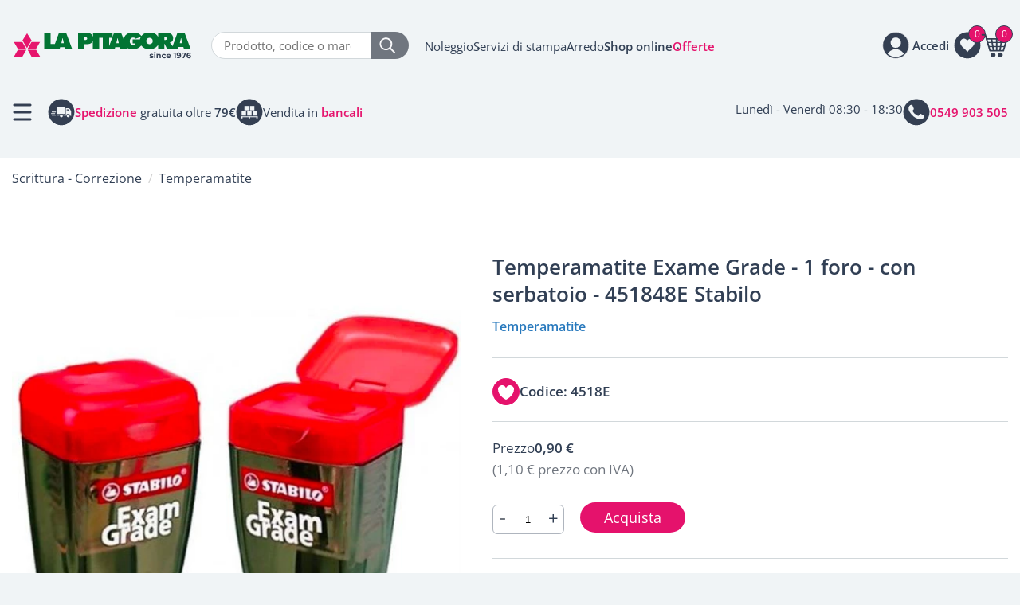

--- FILE ---
content_type: text/html; Charset=UTF-8
request_url: https://www.lapitagora.com/temperino-con-serbatoio-exame-grade-1-foro-stabilo-451848e
body_size: 79600
content:
<!DOCTYPE html>
<html lang="IT" class="shop detail">
<head>
<meta http-equiv="content-type" content="text/html; charset=UTF-8" />
<title>Temperamatite Exame Grade - 1 foro - con serbatoio - 451848E Stabilo</title>

<script type="application/ld+json">{"@context": "https://schema.org/", "@type": "Product", "name": "Temperamatite Exame Grade - 1 foro - con serbatoio - 451848E Stabilo","description": "Temperamatite Exame Grade - 1 foro - con serbatoio - 451848E Stabilo","image": ["https://www.lapitagora.com/cm-files/img/2021/01/04/4518e-451848e-o.jpg"],"sku": "4518E","mpn": "4518E","brand": {"@type": "Brand", "name": "Stabilo"},"offers": {"@type": "Offer", "url": "https://www.lapitagora.com/temperino-con-serbatoio-exame-grade-1-foro-stabilo-451848e", "priceCurrency": "EUR", "price": "1.10", "priceValidUntil": "2027-01-19", "itemCondition": "https://schema.org/NewCondition", "availability": "https://schema.org/InStock"}, "aggregateRating": {"@type": "AggregateRating", "ratingValue": "5.0", "reviewCount": "1"}, "review": {"@type": "Review", "reviewRating": {"@type": "Rating", "ratingValue": "5", "bestRating": "5"}, "author": {"@type": "Organization", "name": "La Pitagora"}}}</script>
<meta property="og:site_name" content="La Pitagora" />
<meta property="og:url" content="https://www.lapitagora.com/temperino-con-serbatoio-exame-grade-1-foro-stabilo-451848e" />
<meta property="og:title" content="Temperamatite Exame Grade - 1 foro - con serbatoio - 451848E Stabilo" />
<meta property="og:description" content="" />
<meta property="og:image" content="https://www.lapitagora.com/cm-files/img/2021/01/04/4518e-451848e-o.jpg" />
<meta property="og:image:width" content="570" />
<meta property="og:image:height" content="570" />
<meta property="og:type" content="article" />
<meta property="article:published_time" content="2020-12-14T20:33:30+01:00" />
<meta name="twitter:title" content="Temperamatite Exame Grade - 1 foro - con serbatoio - 451848E Stabilo">
<meta name="twitter:description" content="">
<meta name="twitter:url" content="https://www.lapitagora.com/temperino-con-serbatoio-exame-grade-1-foro-stabilo-451848e">
<meta name="twitter:card" content="summary_large_image">
<meta name="twitter:image" content="https://www.lapitagora.com/cm-files/img/2021/01/04/4518e-451848e-o.jpg">
<link rel="canonical" href="https://www.lapitagora.com/temperino-con-serbatoio-exame-grade-1-foro-stabilo-451848e" />
<meta name="robots" content="index, follow" />
<meta content="width=device-width, initial-scale=1.0, maximum-scale=1" name="viewport">
<meta name="format-detection" content="telephone=no">
<script type="text/javascript" src="https://embeds.iubenda.com/widgets/cc08ac46-71ff-4f2c-9fc1-93e96b074790.js"></script>
<!-- Google Tag Manager -->
<script>(function(w,d,s,l,i){w[l]=w[l]||[];w[l].push({'gtm.start':
new Date().getTime(),event:'gtm.js'});var f=d.getElementsByTagName(s)[0],
j=d.createElement(s),dl=l!='dataLayer'?'&l='+l:'';j.async=true;j.src=
'https://www.googletagmanager.com/gtm.js?id='+i+dl;f.parentNode.insertBefore(j,f);
})(window,document,'script','dataLayer','GTM-WNJL9VHZ');</script>
<!-- End Google Tag Manager -->

<style>
.carrello.page5 table.order-info th {
    display: table-cell;
    border: none;
}
table.order-details td.col-quantity.number:after {
    content: " x";
}
table.order-details td.col-quantity.number.quantity-value-1 {
    color: white;
}
 @font-face {font-display: swap;font-family: 'Open Sans';font-style: normal;font-weight: 400;src: url('/cm-files/skin/25/fonts/open-sans-v40-latin-regular.eot');src: url('/cm-files/skin/25/fonts/open-sans-v40-latin-regular.eot?#iefix') format('embedded-opentype'), url('/cm-files/skin/25/fonts/open-sans-v40-latin-regular.woff2') format('woff2'), url('/cm-files/skin/25/fonts/open-sans-v40-latin-regular.woff') format('woff'), url('/cm-files/skin/25/fonts/open-sans-v40-latin-regular.ttf') format('truetype'), url('/cm-files/skin/25/fonts/open-sans-v40-latin-regular.svg#OpenSans') format('svg');}@font-face {font-display: swap;font-family: 'Open Sans';font-style: normal;font-weight: 600;src: url('/cm-files/skin/25/fonts/open-sans-v40-latin-600.eot');src: url('/cm-files/skin/25/fonts/open-sans-v40-latin-600.eot?#iefix') format('embedded-opentype'), url('/cm-files/skin/25/fonts/open-sans-v40-latin-600.woff2') format('woff2'), url('/cm-files/skin/25/fonts/open-sans-v40-latin-600.woff') format('woff'), url('/cm-files/skin/25/fonts/open-sans-v40-latin-600.ttf') format('truetype'), url('/cm-files/skin/25/fonts/open-sans-v40-latin-600.svg#OpenSans') format('svg');}@font-face {font-display: swap;font-family: 'Open Sans';font-style: normal;font-weight: 700;src: url('/cm-files/skin/25/fonts/open-sans-v40-latin-700.eot');src: url('/cm-files/skin/25/fonts/open-sans-v40-latin-700.eot?#iefix') format('embedded-opentype'), url('/cm-files/skin/25/fonts/open-sans-v40-latin-700.woff2') format('woff2'), url('/cm-files/skin/25/fonts/open-sans-v40-latin-700.woff') format('woff'), url('/cm-files/skin/25/fonts/open-sans-v40-latin-700.ttf') format('truetype'), url('/cm-files/skin/25/fonts/open-sans-v40-latin-700.svg#OpenSans') format('svg');}@font-face {font-display: swap;font-family: 'Open Sans';font-style: normal;font-weight: 800;src: url('/cm-files/skin/25/fonts/open-sans-v40-latin-800.eot');src: url('/cm-files/skin/25/fonts/open-sans-v40-latin-800.eot?#iefix') format('embedded-opentype'), url('/cm-files/skin/25/fonts/open-sans-v40-latin-800.woff2') format('woff2'), url('/cm-files/skin/25/fonts/open-sans-v40-latin-800.woff') format('woff'), url('/cm-files/skin/25/fonts/open-sans-v40-latin-800.ttf') format('truetype'), url('/cm-files/skin/25/fonts/open-sans-v40-latin-800.svg#OpenSans') format('svg');}
</style>
<link rel="stylesheet"  href="/cm-files/skin/25/css/style_start2.css">
<link data-prerender="keep" rel="apple-touch-icon" sizes="57x57" href="/cm-files/skin/25/img/apple-icon-57x57.png">
<link data-prerender="keep" rel="apple-touch-icon" sizes="60x60" href="/cm-files/skin/25/img/apple-icon-60x60.png">
<link data-prerender="keep" rel="apple-touch-icon" sizes="72x72" href="/cm-files/skin/25/img/apple-icon-72x72.png">
<link data-prerender="keep" rel="apple-touch-icon" sizes="76x76" href="/cm-files/skin/25/img/apple-icon-76x76.png">
<link data-prerender="keep" rel="apple-touch-icon" sizes="114x114" href="/cm-files/skin/25/img/apple-icon-114x114.png">
<link data-prerender="keep" rel="apple-touch-icon" sizes="120x120" href="/cm-files/skin/25/img/apple-icon-120x120.png">
<link data-prerender="keep"  rel="apple-touch-icon" sizes="144x144" href="/cm-files/skin/25/img/apple-icon-144x144.png">
<link data-prerender="keep" rel="apple-touch-icon" sizes="152x152" href="/cm-files/skin/25/img/apple-icon-152x152.png">
<link data-prerender="keep" rel="apple-touch-icon" sizes="180x180" href="/cm-files/skin/25/img/apple-icon-180x180.png">
<link data-prerender="keep" rel="icon" type="image/png" sizes="32x32" href="/cm-files/skin/25/img/favicon-32x32.png">
<link data-prerender="keep" rel="icon" type="image/png" sizes="96x96" href="/cm-files/skin/25/img/favicon-96x96.png">
<link data-prerender="keep" rel="icon" type="image/png" sizes="16x16" href="/cm-files/skin/25/img/favicon-16x16.png">
<meta name="facebook-domain-verification" content="ab2wkbi7qo2wuns48wec0wz6ncx9me">
</head>
<body>
<!-- Google Tag Manager (noscript) -->
<noscript><iframe src="https://www.googletagmanager.com/ns.html?id=GTM-WNJL9VHZ"
height="0" width="0" style="display:none;visibility:hidden"></iframe></noscript>
<!-- End Google Tag Manager (noscript) -->
<header>
<div class="t1">
<div class="logo-top">
	<span class="logo"><a href="/"><img title="La Pitagora forniture e arredo per ufficio dal 1976" alt="La Pitagora forniture e arredo per ufficio dal 1976" src="/cm-files/skin/25/img/logo-pitagora.svg" width="175" height="26"></a></span>
</div>	
<div class="search-top"> 
	  <form id="search" class="search" method="get" action="/cerca" name="CERCA">
		<input type="search" autocomplete="off" class="form-glow" name="q" placeholder="Prodotto, codice o marca">
		<button type="submit" class="bsearch" name=""><img title="cerca" alt="cerca" src="/cm-files/skin/25/img/lente.svg" width="20" height="20"></button>
	  </form>
</div> 	
<div class="link-top">
	<ul><li class="li1"><a href="/noleggio">Noleggio</a></li><li class="li2"><a href="/servizi">Servizi di stampa</a></li><li class="li3"><a href="/arredo">Arredo</a></li><li class="li4"><a href="/prodotti">Shop online</a></li><li class="li5"><a href="/offerte">Offerte</a></li></ul>
</div>	
<div class="action-top"> 
	  <div class="openSearch"><img title="cerca" alt="cerca" src="/cm-files/skin/25/img/lente-dark.svg" width="26" height="26"></div>
	  <div class="wrapperLogin"><div class="wrapperWish"><div class="wish"><div class="preview"><span class="products-count">0</span></div></div></div><div class="userinfo"><span class="open"><span>Accedi</span></span><div class="login"><span class="close"></span><section class="module user-module action-status-1 loginmessage"><a name="user0"></a><span class="title">Area clienti</span><form action="?ui=login" method="post" enctype="multipart/form-data"><div class="input-field"><label for="user00">Email</label><input type="email" placeholder="Email" name="user0" id="user00" required="required" value="" /></div><div class="input-field"><label for="user01">Password</label><div class="password-container"><input type="password" placeholder="Password" name="user1" id="user01" required="required" value="" class="type-password" /><span class="password-toggle" ></span></div></div><a class="reset" href="/profilo?ui=askreset">Password dimenticata?</a><div class="input-field remember"><input type="checkbox" id="user04" name="user4" /><label for="user04">Ricordami</label></div><button type="submit">Accedi</button><input type="hidden" name="user3" value="0"/></form><div class="create-account"><span class="title">Nuovo cliente?</span><a class="profile" href="/profilo">Registrati</a></div></section></div></div></div>
	  <div class="wrapperCart"><div class="cart empty"><div class="preview"><span class="products-count lenght-1">0</span><span class="products-total">0,00 &euro;</span><span class="total"><span class="net-total">0,00 &euro;</span><span class="gross-total">0,00 &euro;</span></span></div><div class="content"><div class="heading"><span class="title">Carrello <span class="nprod">0 prodotti</span></span><span class="close"></span></div><ul><li><span class="title">Il tuo carrello è vuoto</span>
<span>Aggiungi un prodotto al carrello, apparirà qui.</span>
<span><a href="/prodotti" class="btn">Shop online</a></span>
<span class="scopri-offerte">Se preferisci scopri tutte le nostre <a href="/offerte">Offerte</a></span>
<p class="go-wish ask-for-login">
<span class="title">Preferiti</span> 
<span>Sei registrato e vuoi accedere alla tua lista di preferiti per aggiungerli al carrello?</span>
<a class="btn btn-c4" href="#">Accedi</a>
</p></li></ul></div></div></div>
</div> 		
</div>		
<div class="t2">
	<div class="tnav">
                <div class="button-menu reduce">Menù</div>
		<div class="punti-forza">
			<div class="pf pf-consegna"><img src="/cm-files/skin/25/img/consegne-tutta-italia.svg" width="34" height="34" alt="Consegne in tutta italia"/><span>Consegne in tutta <strong>Italia</strong></span></div>
			<div class="pf pf-spedizione"><img src="/cm-files/skin/25/img/spedizione-gratuita.svg" width="34" height="34" alt="Spedizione gratuita oltre i 79€"/><span><strong><a href="/modalita-di-spedizione">Spedizione</a></strong> gratuita oltre <strong>79€</strong></span></div>
			<div class="pf pf-bancali"><img src="/cm-files/skin/25/img/bancali.svg" width="34" height="34" alt="Vendita in bancali"/><span>Vendita in <strong><a href="/bancali">bancali</a></strong></span></div>
		</div>
	</div>
	<div class="tcont">
		<div class="tc tc-mail"><!--a href="mailto:online@lapitagora.com" class="event-track"><img src="/cm-files/skin/25/img/email.svg" width="34" height="34" alt="Scrivi a La Pitagora"/><span><strong>online@lapitagora.com</strong></span></a--><span>Lunedì - Venerdì 08:30 - 18:30</span></div>
		<div class="tc tc-tel"><a href="tel:0549903505" class="event-track"><img src="/cm-files/skin/25/img/telefono.svg" width="34" height="34" alt="Scrivi a La Pitagora"/><span><strong>0549 903 505</strong></span></a></div>
	</div>
</div>
<div class="result-close"><a id="search-close">Chiudi</a></div>
</header>	 

<main>
<div id="breadcrumbs" class="breadcrumbs"><div class="content-path"><nav class="path-menu"><ol class="nav level3" vocab="https://schema.org/" typeof="BreadcrumbList"><li class="first" property="itemListElement" typeof="ListItem"><a href="/"  title="Forniture per ufficio" property="item" typeof="WebPage"><span property="name">Home</span></a><meta property="position" content="1"></li><li property="itemListElement" typeof="ListItem"><a href="/prodotti"  title="Ampio assortimenti di tutti i prodotti per l'ufficio e cancelleria" property="item" typeof="WebPage"><span property="name">Tutti i prodotti</span></a><meta property="position" content="2"></li><li property="itemListElement" typeof="ListItem"><a href="/scrittura-correzione"  title="Scrittura e correzione" property="item" typeof="WebPage"><span property="name">Scrittura - Correzione</span></a><meta property="position" content="3"></li><li class="second-last" property="itemListElement" typeof="ListItem"><a href="/temperamatite"  title="temperamatite" property="item" typeof="WebPage"><span property="name">Temperamatite</span></a><meta property="position" content="4"></li><li class="last">Temperamatite Exame Grade - 1 foro - con serbatoio - 451848E Stabilo</li></ol></nav></div></div>
<div class="content">
    <div class="camo-column row col1 columns-1"><div class="column-1">
        <article class="page"><div class="odd first"><div class="block"><div class="dett-c1 c1-clone" data-role="clone-slider"><div class="media-wrap"><div class="media"><div><a href="/cm-files/img/2021/01/04/4518e-451848e-b.webp" data-imgwidth="570" data-imgheight="570"><img src="/cm-files/img/2021/01/04/4518e-451848e-p.webp" width="570" height="570" /></a></div></div></div></div><div class="dett-c2"><div class="top-dett"><header><h1 class="title-h1">Temperamatite Exame Grade - 1 foro - con serbatoio - 451848E Stabilo</h1><span class="theme">Temperamatite</span></header><div class="wp-topheader2"><div class="top-feed">Stelle Feedaty</div><div class="goto-spec">Specifiche <span></span></div></div></div><div class="dett-c1" data-role="main-slider"><div class="media-wrap"><div class="media"><div><a href="/cm-files/img/2021/01/04/4518e-451848e-b.webp" data-imgwidth="570" data-imgheight="570"><img src="/cm-files/img/2021/01/04/4518e-451848e-p.webp" width="570" height="570" /></a></div></div></div></div><div class="dett-r2"><span class="add-to-wishlist"><i></i></span><span class="code"><span class="labelcode">Codice</span> <span class="codevalue">4518E</span></span></div><form class="product-add category-2088" method="post" enctype="multipart/form-data" action="?ui=shop"><input type="hidden" name="ui" value="shop" /><input type="hidden" name="mode" value="add" /><div class="input-field"><input type="radio" name="product" id="product-2037" value="2037" checked="checked" a399="1354" price="110" tax="122" in-wishlist="0" quantity="47" /><label for="product-2037"><span class="code"><span class="labelcode">Codice</span> <span class="codevalue">4518E</span></span><span class="price"><span class="net-price">0,90 &euro;</span><span class="gross-price">1,10 &euro;</span></span><span class="tax"><span class="tax-ratio">22%</span><span class="tax-price">0,20 &euro;</span></span></label></div><div id="product-add-info"><div id="product-info"><span class="code"><span class="labelcode">Codice</span> <span class="codevalue">4518E</span></span><span class="price"><span class="net-price">0,90 &euro;</span><span class="gross-price">1,10 &euro;</span></span><span class="tax"><span class="tax-ratio">22%</span><span class="tax-price">0,20 &euro;</span></span></div><div id="product-qty"><label for="product-quantity">Quantit&agrave; minima di acquisto</label><span class="quantity-change"><a class="decrease disabled">-</a><input type="number" name="quantity" id="product-quantity" value="1" step="1" min="1" min-quantity="1" quantity="47" /><a class="increase">+</a></span></div><div class="submit"><input type="submit" value="Acquista"></div></div></form><span class="brand"><a href="/marchi/stabilo"><img src="/cm-files/skin/__common/img/brands/stabilo.jpg" alt="Stabilo" border="0" /></a></span><div class="wrap-content"><div class="content"><p>Temperino da scrivania, con serbatoio adatto tutti i tipi di matite
</br>1 foro</p></div></div><section class="download cont2 con-selected"><div class="object-content"><span class="object-item allclick odd first"><a href="/cm-files/2022/03/10/ssi-288-exam-grade-product-information1.pdf" class="file pdf event-track" target="_blank"><span>Scheda tecnica</span> <span class="file-size">55KB</span></a><span class="description">Scheda tecnica</span></span></div></section><div class="content-special"><strong>Convenzioni Cartoleria/Grandi acquirenti</strong>Sei una grande azienda, cartoleria, ente pubblico o scuola? <a href="/grandi-aziende" class="special-conditions">Contattaci</a></div></div></div></div></article>
                
    </div>
       
       
        
    </div>
</div>
<div class="extra">
  <aside class="related items-count-22"><div class="head"><div class="content-head"><span class="title">Consigliati</span><span class="abstract items-count-22">Selezione di temperini e temperamatite elettrici, con maxi serbatoio e coperchio per evitare dispersione dei residui. Tre fori di diametro differenziato per temperare matite di qualsiasi spessore</span></div></div><div class="content-related"><div class="odd first n1 allclick"><div class="content"><div class="media"><img src="/cm-files/img/2022/09/13/2022-09-13-124814-a.webp" alt="Temperamatite in metallo - 1 foro - 51010 Staedtler" width="200" height="189" /></div><div class="attributes"><span class="brand">Staedtler</span><span class="code"><span class="labelcode">Codice</span> <span class="codevalue">51010</span></span></div><span class="theme">Temperamatite</span><header><mark class="title"><a href="/temperino-1-foro-metallo-51010-staedtler">Temperamatite in metallo - 1 foro - 51010 Staedtler</a></mark></header><div class="special-markup" data-product-id="12366"><span class="price"><span class="net-price">1,15 &euro;</span><span class="gross-price">1,40 &euro;</span></span><span class="tax"><span class="tax-ratio">22%</span><span class="tax-price">0,25 &euro;</span></span></div></div></div><div class="even n2 allclick"><div class="content"><div class="media"><img src="/cm-files/img/2025/04/10/0603-1-a.webp" alt="Temperamatite in ottone - 2 fori - 0603 Mobius & Ruppert" width="200" height="200" /></div><div class="attributes"><span class="brand">Mobius e Ruppert</span><span class="code"><span class="labelcode">Codice</span> <span class="codevalue">0603</span></span></div><span class="theme">Temperamatite</span><header><mark class="title"><a href="/temperamatite-in-ottone-2-fori-0603-mobius-ruppert">Temperamatite in ottone - 2 fori - 0603 Mobius & Ruppert</a></mark></header><div class="special-markup" data-product-id="20029"><span class="price"><span class="net-price">3,44 &euro;</span><span class="gross-price">4,20 &euro;</span></span><span class="tax"><span class="tax-ratio">22%</span><span class="tax-price">0,76 &euro;</span></span></div></div></div><div class="odd n3 allclick"><div class="content"><div class="media"><img src="/cm-files/img/2025/09/24/12nik024-a.webp" alt="Temperamatite in metallo - 2 fori - con serbatoio - colori assortiti - 12NIK024 ANS" width="200" height="200" /></div><div class="attributes"><span class="brand">ANS</span><span class="code"><span class="labelcode">Codice</span> <span class="codevalue">12NIK024</span></span></div><span class="theme">Temperamatite</span><header><mark class="title"><a href="/temperamatite-in-metallo-2-fori-con-serbatoio-colori-assortiti-12nik024-nikoffice">Temperamatite in metallo - 2 fori - con serbatoio - colori assortiti - 12NIK024 ANS</a></mark></header><div class="special-markup" data-product-id="20982"><span class="price"><span class="net-price">1,48 &euro;</span><span class="gross-price">1,80 &euro;</span></span><span class="tax"><span class="tax-ratio">22%</span><span class="tax-price">0,32 &euro;</span></span></div></div></div><div class="even n4 allclick"><div class="content"><div class="media"><img src="/cm-files/img/2025/10/15/f232100-a.webp" alt="Temperamatite - 3 fori - con serbatoio - colori assortiti - F232100 Giotto" width="200" height="200" /></div><div class="attributes"><span class="brand">Giotto</span><span class="code"><span class="labelcode">Codice</span> <span class="codevalue">232100</span></span></div><span class="theme">Temperamatite</span><header><mark class="title"><a href="/temperamatite-3-fori-con-serbatoio-vari-colori-232100-giotto">Temperamatite - 3 fori - con serbatoio - colori assortiti - F232100 Giotto</a></mark></header><div class="special-markup" data-product-id="21228"><span class="price"><span class="net-price">2,62 &euro;</span><span class="gross-price">3,20 &euro;</span></span><span class="tax"><span class="tax-ratio">22%</span><span class="tax-price">0,58 &euro;</span></span></div></div></div><div class="odd n5 allclick"><div class="content"><div class="media"><img src="/cm-files/img/2025/12/23/ps001-a.webp" alt="Temperamatite in metallo - 1 foro - PS001 Wiler" width="200" height="200" /></div><div class="attributes"><span class="brand">Wiler</span><span class="code"><span class="labelcode">Codice</span> <span class="codevalue">GTEMPM1</span></span></div><span class="theme">Temperamatite</span><header><mark class="title"><a href="/temperamatite-in-metallo-1-foro-ps001-wiler">Temperamatite in metallo - 1 foro - PS001 Wiler</a></mark></header><span class="novita">Novità</span><div class="special-markup" data-product-id="21824"><span class="price"><span class="net-price">0,29 &euro;</span><span class="gross-price">0,35 &euro;</span></span><span class="tax"><span class="tax-ratio">22%</span><span class="tax-price">0,06 &euro;</span></span></div></div></div></div></aside> 
</div>
</main> 
<div id="menu" class="content-menu"> 
	<nav class="main-menu cur-lvl-2"><ul class="nav"><li class="first nav60 reduce selected"><a href="/prodotti" title="Ampio assortimenti di tutti i prodotti per l'ufficio e cancelleria">Prodotti</a><ul class="level-1"><li class="first nav280"><a href="/archiviazione" title="Prodotti per l'archiviazione e l'organizzazione di documenti in ufficio e non solo">Archiviazione</a><ul class="level-2"><li class="first nav314"><a href="/accessori-archiviazione" title="Accessori per l'archiviazione">Accessori per archiviazione</a><ul class="level-3"><li class="first nav316"><a href="/anelli-in-metallo">Anelli in metallo</a></li><li class="nav317"><a href="/copridorso">Copridorso</a></li><li class="nav315"><a href="/fastener-pressini">Fastener - Pressini</a></li><li class="nav319"><a href="/portaetichette-adesive">Portaetichette adesive</a></li><li class="nav318"><a href="/strisce-adesive-forate">Strisce adesive forate</a></li><li class="nav320"><a href="/tasche-autoadesive">Tasche autoadesive</a></li></ul></li><li class="nav289"><a href="/buste-in-plastica" title="Buste in plastica a L, a U, con zip e speciali">Buste in plastica</a><ul class="level-3"><li class="first nav292"><a href="/buste-l-non-perforate" title="Buste in plastica a l non perforate">Buste a L non perforate</a></li><li class="nav290"><a href="/buste-perforazione-universale" title="Buste in plastica a perforazione universale">Buste a perforazione universale</a></li><li class="nav294"><a href="/buste-bottone-zip" title="Buste in plastica con bottone e zip">Buste con bottone e zip</a></li><li class="nav293"><a href="/buste-usi-dedicati" title="Buste in plastica per usi dedicati">Buste per usi dedicati</a></li><li class="nav291"><a href="/buste-sacco-u-non-perforate" title="Buste in plastica sacco a u non perforate">Buste sacco a u non perforate</a></li></ul></li><li class="nav295"><a href="/cartelle-cartelline" title="Cartelle e cartelline di vari tipi">Cartelle - Cartelline</a><ul class="level-3"><li class="first nav677"><a href="/cartelle-portadocumenti">Cartelle portadocumenti</a></li><li class="nav296"><a href="/cartelline-in-cartoncino">Cartelline in cartoncino</a></li><li class="nav297"><a href="/cartelline-in-plastica">Cartelline in plastica</a></li><li class="nav298"><a href="/valigette-portadocumenti">Valigette portadocumenti</a></li></ul></li><li class="nav309"><a href="/cartelle-sospese-supporti-accessori" title="Cartelle sospese, supporti e accessori">Cartelle sospese</a><ul class="level-3"><li class="first nav312"><a href="/accessori-cartelle-sospese">Accessori per cartelle sospese</a></li><li class="nav310"><a href="/cartelle-sospese">Cartelle sospese</a></li><li class="nav311"><a href="/supporti-cartelle-sospese">Supporti per cartelle sospese</a></li></ul></li><li class="nav285"><a href="/faldoni-portaprogetti-scatole-archivio" title="Faldoni, portaprogetti e scatole archivio">Faldoni - Portaprogetti - Scatole archivio</a><ul class="level-3"><li class="first nav287"><a href="/faldoni" title="Faldoni">Faldoni</a></li><li class="nav286"><a href="/portaprogetti" title="Portaprogetti">Portaprogetti</a></li><li class="nav288"><a href="/scatole-archivio" title="Scatole archivio ">Scatole archivio</a></li></ul></li><li class="nav306"><a href="/libri-monitore" title="Monitore e libri firma">Libri monitore</a><ul class="level-3"><li class="first nav307"><a href="/libri-firma">Libri firma</a></li><li class="nav308"><a href="/monitori">Monitori</a></li></ul></li><li class="nav302"><a href="/portalistini-portabiglietti-visita" title="Portalistini e portabiglietti da visita">Portalistini - Portabiglietti da visita</a><ul class="level-3"><li class="first nav305"><a href="/porta-tessere-e-carte">Porta tessere e carte</a></li><li class="nav304"><a href="/portabiglietti-visita">Portabiglietti da visita</a></li><li class="nav303"><a href="/portalistini">Portalistini</a></li></ul></li><li class="nav281"><a href="/registratori-raccoglitori-documenti" title="Registratori e raccoglitori ad anelli per documenti">Registratori - Raccoglitori per documenti</a><ul class="level-3"><li class="first nav283"><a href="/gruppi-registratori" title="GRUPPI DI REGISTRATORI">Gruppi di registratori</a></li><li class="nav284"><a href="/raccoglitori-anelli" title="Raccoglitori ad anelli">Raccoglitori ad anelli</a></li><li class="nav282"><a href="/registratori-leva" title="REGISTRATORI A LEVA">Registratori a leva</a></li></ul></li><li class="nav313"><a href="/segnapagine-post-it" title="Segnapagine post-it">Segnapagine post-it index</a></li><li class="nav299"><a href="/separatori" title="Separatori per archivio">Separatori</a><ul class="level-3"><li class="first nav301"><a href="/separatori-in-cartoncino">Separatori in cartoncino</a></li><li class="nav300"><a href="/separatori-in-plastica">Separatori in plastica</a></li></ul></li></ul></li><li class="nav398"><a href="/arredo-complementi" title="Arredo e complementi">Arredo e complementi</a><ul class="level-2"><li class="first nav822"><a href="/aree-comuni">Aree Comuni</a><ul class="level-3"><li class="first nav825"><a href="/coffee-point">Coffee Point</a></li><li class="nav824"><a href="/sedie">Sedie</a></li><li class="nav823"><a href="/tavoli-break">Tavoli Break</a></li></ul></li><li class="nav413"><a href="/arredo-in-metallo">Arredo in metallo</a><ul class="level-3"><li class="first nav773"><a href="/altro-arredo-metallico">Altro arredo metallico</a></li><li class="nav417"><a href="/armadi-spogliatoio">Area spogliatoio</a></li><li class="nav686"><a href="/armadi-di-sicurezza">Armadi di sicurezza</a></li><li class="nav415"><a href="/armadi-in-metallo">Armadi in metallo</a></li><li class="nav688"><a href="/casellari-e-cartelliere">Casellari e Cartelliere</a></li><li class="nav416"><a href="/cassettiere-in-metallo">Cassettiere in metallo</a></li><li class="nav414"><a href="/classificatori-cartelle-sospese">Classificatori per cartelle sospese</a></li><li class="nav832"><a href="/lockers">Lockers</a></li></ul></li><li class="nav399"><a href="/arredo-ufficio">Arredo per ufficio</a><ul class="level-3"><li class="first nav400"><a href="/librerie" title="Librerie per ufficio">Armadi e Librerie</a></li><li class="nav771"><a href="/mobili-di-servizio">Mobili di servizio</a></li><li class="nav772"><a href="/pareti-divisorie-e-fonoassorbenti">Pareti divisorie e fonoassorbenti</a></li><li class="nav401"><a href="/scrivanie" title="Scrivanie per ufficio">Scrivanie e Cassettiere</a></li><li class="nav404"><a href="/tavoli" title="Tavoli per ufficio">Tavoli</a></li><li class="nav816"><a href="/tavoli-tecnici">Tavoli tecnici</a></li></ul></li><li class="nav774"><a href="/arredo-scolastico">Arredo scolastico</a></li><li class="nav418"><a href="/carrelli-multifunzione">Carrelli multifunzione</a></li><li class="nav422"><a href="/complementi-d-arredo">Complementi d'arredo</a><ul class="level-3"><li class="first nav425"><a href="/appendiabiti">Appendiabiti</a></li><li class="nav426"><a href="/cestini-ufficio">Cestini da ufficio</a></li><li class="nav625"><a href="/cordoni-divisori">Cordoni divisori</a></li><li class="nav423"><a href="/orologi">Orologi</a></li><li class="nav427"><a href="/portaombrelli">Portaombrelli</a></li><li class="nav428"><a href="/posacenere">Posacenere</a></li><li class="nav424"><a href="/tappeti-zerbini">Tappeti - Zerbini</a></li></ul></li><li class="nav419"><a href="/lampade">Lampade</a><ul class="level-3"><li class="first nav420"><a href="/lampade-tavolo">Lampade da tavolo</a></li><li class="nav421"><a href="/lampade-terra">Lampade da terra</a></li></ul></li><li class="nav775"><a href="/outdoor">Outdoor</a></li><li class="nav407"><a href="/sedie-poltrone-sgabelli">Sedie Poltrone e Sgabelli</a><ul class="level-3"><li class="first nav722"><a href="/accessori-poltrone">Accessori poltrone</a></li><li class="nav721"><a href="/panche-attesa">Panche attesa</a></li><li class="nav408"><a href="/sedute-direzionali">Poltrone direzionali</a></li><li class="nav409"><a href="/sedute-operative">Poltrone operative</a></li><li class="nav720"><a href="/poltrone-ospiti">Poltrone ospiti</a></li><li class="nav410"><a href="/collettivita">Sedie collettività</a></li><li class="nav412"><a href="/sgabelli">Sgabelli</a></li></ul></li></ul></li><li class="nav228"><a href="/back-to-school" title="Scuola e cartoleria">Back to school</a><ul class="level-2"><li class="first nav242"><a href="/album-blocchi-disegno" title="ALBUM E BLOCCHI DA DISEGNO">Album - Blocchi da disegno</a><ul class="level-3"><li class="first nav243"><a href="/album-disegno">Album da disegno</a></li><li class="nav244"><a href="/blocchi-schizzi">Blocchi schizzi</a></li><li class="nav245"><a href="/carta-lucida-millimetrata">Carta lucida e millimetrata</a></li></ul></li><li class="nav238"><a href="/carta-protocollo-ricambi" title="CARTA PROTOCOLLO E RICAMBI">Carta protocollo - Ricambi</a><ul class="level-3"><li class="first nav239"><a href="/carta-protocollo">Carta protocollo</a></li><li class="nav241"><a href="/occhielli-salvabuchi">Occhielli salvabuchi</a></li><li class="nav240"><a href="/ricambi-forati">Ricambi forati</a></li></ul></li><li class="nav277"><a href="/carte-geografiche-globi" title="CARTE GEOGRAFICHE E GLOBI">Carte geografiche - Globi</a><ul class="level-3"><li class="first nav279"><a href="/globi">Globi</a></li></ul></li><li class="nav249"><a href="/cartelle" title="CARTELLE">Cartelle</a><ul class="level-3"><li class="first nav250"><a href="/cartelle-anelli">Cartelle ad anelli</a></li><li class="nav251"><a href="/cartelle-elastico">Cartelle con elastico</a></li></ul></li><li class="nav274"><a href="/didattica-musica" title="DIDATTICA E MUSICA">Didattica - Musica</a><ul class="level-3"><li class="first nav580"><a href="/prodotti-didattici">Prodotti didattici</a></li><li class="nav275"><a href="/regoli">Regoli</a></li></ul></li><li class="nav252"><a href="/disegno-tecnico" title="DISEGNO TECNICO">Disegno tecnico</a><ul class="level-3"><li class="first nav255"><a href="/compassi-balaustroni">Compassi - Balaustroni</a></li><li class="nav254"><a href="/goniometri-curvilinee">Goniometri - Curvilinee</a></li><li class="nav257"><a href="/inchiostri-china">Inchiostri di china</a></li><li class="nav256"><a href="/maschere-cerchi-normografi">Maschere per cerchi - Normografi</a></li><li class="nav253"><a href="/squadre-righe-scalimetri">Squadre - Righe - Scalimetri</a></li></ul></li><li class="nav258"><a href="/matite-pastelli" title="MATITE PASTELLI">Matite - Pastelli</a><ul class="level-3"><li class="first nav259"><a href="/matite-colorate">Matite colorate</a></li><li class="nav260"><a href="/pastelli-cera-olio-acquarellabili">Pastelli a cera, olio e acquarellabili</a></li></ul></li><li class="nav267"><a href="/paste-modellabili-gessetti" title="PASTE MODELLABILI E GESSETTI">Paste modellabili - Gessetti</a><ul class="level-3"><li class="first nav273"><a href="/accessori-modellare">Accessori per modellare</a></li><li class="nav268"><a href="/das-vernidas">Das - Vernidas</a></li><li class="nav269"><a href="/did%C3%B2-patlume">Didò - Patlume</a></li><li class="nav272"><a href="/gessetti">Gessetti</a></li><li class="nav270"><a href="/pongo">Pongo</a></li></ul></li><li class="nav261"><a href="/pennarelli" title="PENNARELLI">Pennarelli</a></li><li class="nav262"><a href="/pittura-creativita" title="PITTURA E CREATIVITA'">Pittura - Creatività</a><ul class="level-3"><li class="first nav264"><a href="/acquerelli">Acquerelli</a></li><li class="nav516"><a href="/colori-acrilici">Colori acrilici</a></li><li class="nav266"><a href="/grembiuli">Grembiuli</a></li><li class="nav265"><a href="/pennelli-accessori-pittura">Pennelli - Accessori pittura</a></li><li class="nav263"><a href="/tempere">Tempere</a></li></ul></li><li class="nav233"><a href="/quaderni-copertine" title="QUADERNI E COPERTINE">Quaderni - Copertine</a><ul class="level-3"><li class="first nav236"><a href="/coprimaxi-coprilibri" title="COPRIMAXI COPRILIBRI">Coprimaxi - Coprilibri</a></li><li class="nav237"><a href="/etichette-segnanomi" title="ETICHETTE SEGNANOMI">Etichette segnanomi</a></li><li class="nav808"><a href="/quaderni-cartonati">Quaderni cartonati</a></li><li class="nav190"><a href="/quaderni-continuativi" title="QUADERNI CONTINUATIVI">Quaderni continuativi</a></li><li class="nav234"><a href="/quaderni-editoriali" title="QUADERNI EDITORIALI">Quaderni editoriali</a></li><li class="nav191"><a href="/quaderni-spiralati" title="QUADERNI SPIRALATI">Quaderni spiralati</a></li></ul></li><li class="nav246"><a href="/valigette-cartelle">Valigette - Cartelle</a><ul class="level-3"><li class="first nav248"><a href="/cartelle-portadisegni">Cartelle portadisegni</a></li><li class="nav247"><a href="/valigette-polionda">Valigette polionda</a></li></ul></li><li class="nav229"><a href="/zaini-astucci-diari">Zaini - Astucci - Diari</a><ul class="level-3"><li class="first nav231"><a href="/astucci" title="ASTUCCI">Astucci</a></li><li class="nav474"><a href="/diari" title="DIARI">Diari scolastici</a></li><li class="nav632"><a href="/sacche-marsupi-tracolle-portafogli" title="SACCHE">Sacche</a></li><li class="nav230"><a href="/zaini" title="ZAINI">Zaini</a></li></ul></li></ul></li><li class="nav321"><a href="/buste-spedizioni-ed-etichette" title="Buste spedizioni ed etichette">Buste spedizioni - Etichette</a><ul class="level-2"><li class="first nav322"><a href="/buste">Buste</a><ul class="level-3"><li class="first nav323"><a href="/buste-sacco">Buste a sacco</a></li><li class="nav324"><a href="/buste-imbottite">Buste imbottite</a></li><li class="nav325"><a href="/buste-commerciali-bianche">Buste commerciali </a></li><li class="nav326"><a href="/buste-gialle">Buste gialle</a></li><li class="nav327"><a href="/buste-adesive-portadocumenti">Buste adesive portadocumenti</a></li><li class="nav328"><a href="/buste-speciali">Buste speciali</a></li></ul></li><li class="nav329"><a href="/etichette-adesive">Etichette adesive</a><ul class="level-3"><li class="first nav717"><a href="/etichette-in-bobina">Etichette in bobina</a></li><li class="nav330"><a href="/in-fogli-a4" title="Etichette adesive in fogli A4">Etichette in fogli A4</a></li><li class="nav331"><a href="/in-bustine" title="Etichette in bustine">Etichette in bustine</a></li><li class="nav332"><a href="/etichette-speciali" title="Etichette adesive speciali">Etichette speciali</a></li><li class="nav810"><a href="/etichette-termiche">Etichette termiche</a></li><li class="nav866"><a href="/etichette-in-rotolo">Etichette in rotolo</a></li><li class="nav807"><a href="/etichette-vellum-ribbon">Ribbon</a></li></ul></li><li class="nav333"><a href="/scatole-cartone-tubi">Scatole di cartone - Tubi</a><ul class="level-3"><li class="first nav334"><a href="/scatole-in-cartone">Scatole in cartone</a></li><li class="nav696"><a href="/tubi">Tubi</a></li></ul></li><li class="nav336"><a href="/articoli-spedizione-imballo">Articoli per spedizione e imballo</a><ul class="level-3"><li class="first nav337"><a href="/film-estensibili-rotoli-protettivi">Film estensibili e rotoli protettivi</a></li><li class="nav338"><a href="/bilance">Bilance</a></li><li class="nav339"><a href="/nastri-imballo">Nastri da imballo</a></li><li class="nav340"><a href="/tendinastri">Tendinastri</a></li><li class="nav341"><a href="/carta-imballo">Carta da imballo</a></li><li class="nav343"><a href="/accessori-spedizione-imballo">Accessori</a></li></ul></li><li class="nav836"><a href="/braccialetti-identificazione">Braccialetti identificazione</a></li></ul></li><li class="nav128"><a href="/cancelleria" title="Cancelleria e Ufficio">Cancelleria</a><ul class="level-2"><li class="first nav158"><a href="/accessori-scrivania" title="ACCESSORI SCRIVANIA">Accessori scrivania</a><ul class="level-3"><li class="first nav164"><a href="/cassettiere-in-plastica">Cassettiere in plastica</a></li><li class="nav159"><a href="/portapenne-portaoggetti">Portapenne - Portaoggetti</a></li><li class="nav163"><a href="/portariviste">Portariviste</a></li><li class="nav161"><a href="/reggilibri">Reggilibri</a></li><li class="nav160"><a href="/sottomano">Sottomano</a></li><li class="nav162"><a href="/vaschette-portacorrispondenza">Vaschette portacorrispondenza</a></li></ul></li><li class="nav186"><a href="/blocchi-note-quaderni" title="BLOCCHI NOTE E QUADERNI">Blocchi note - Cubi</a><ul class="level-3"><li class="first nav187"><a href="/blocchi-note-punto-metallico">Blocchi note punto metallico</a></li><li class="nav189"><a href="/blocchi-note-spiralati">Blocchi note spiralati</a></li><li class="nav192"><a href="/cubi">Cubi</a></li></ul></li><li class="nav129"><a href="/colle" title="COLLE">Colle</a><ul class="level-3"><li class="first nav136"><a href="/colle-in-pasta">Colle in pasta</a></li><li class="nav134"><a href="/colle-liquide">Colle liquide</a></li><li class="nav133"><a href="/colle-roller">Colle roller</a></li><li class="nav131"><a href="/colle-speciali">Colle speciali</a></li><li class="nav135"><a href="/colle-spray">Colle spray</a></li><li class="nav130"><a href="/colle-stick">Colle stick</a></li><li class="nav208"><a href="/gommini-adesivi">Gommini adesivi</a></li><li class="nav132"><a href="/vinavil">Vinavil</a></li></ul></li><li class="nav144"><a href="/cucitrici-punti" title="CUCITRICI E PUNTI">Cucitrici - Punti</a><ul class="level-3"><li class="first nav756"><a href="/cucitrici-a-braccio-lungo">Cucitrici a braccio lungo</a></li><li class="nav145"><a href="/cucitrici-pinza">Cucitrici a pinza</a></li><li class="nav147"><a href="/cucitrici-alti-spessori">Cucitrici alti spessori</a></li><li class="nav146"><a href="/cucitrici-tavolo">Cucitrici da tavolo</a></li><li class="nav757"><a href="/mini-cucitrici">Mini cucitrici</a></li><li class="nav148"><a href="/punti-cucitrici">Punti per cucitrici</a></li></ul></li><li class="nav153"><a href="/cutter-forbici-taglierine" title="CUTTER, FORBICI E TAGLIERINE">Cutter - Forbici - Taglierine</a><ul class="level-3"><li class="first nav157"><a href="/accessori-taglio">Accessori da taglio</a></li><li class="nav154"><a href="/cutter-lame">Cutter - Lame</a></li><li class="nav155"><a href="/forbici">Forbici</a></li><li class="nav156"><a href="/taglierine">Taglierine</a></li></ul></li><li class="nav176"><a href="/elastici" title="ELASTICI">Elastici</a><ul class="level-3"><li class="first nav814"><a href="/elastici-in-gomma">Elastici in gomma</a></li><li class="nav815"><a href="/elastici-in-para">Elastici in para</a></li></ul></li><li class="nav177"><a href="/foglietti-adesivi" title="FOGLIETTI ADESIVI">Foglietti adesivi</a><ul class="level-3"><li class="first nav178"><a href="/blocchetti-memo-post-it">Blocchetti memo - Post-it</a></li><li class="nav179"><a href="/dispenser-blocchetti-memo">Dispenser per blocchetti memo</a></li></ul></li><li class="nav166"><a href="/minuteria" title="MINUTERIA">Minuteria</a><ul class="level-3"><li class="first nav175"><a href="/altra-minuteria">Altra minuteria</a></li><li class="nav171"><a href="/bagnadita-ditali">Bagnadita - Ditali</a></li><li class="nav170"><a href="/fermacampioni">Fermacampioni</a></li><li class="nav167"><a href="/fermagli-portafermagli">Fermagli - Portafermagli</a></li><li class="nav172"><a href="/ganci-appendicartelli">Ganci - Appendicartelli</a></li><li class="nav174"><a href="/lenti-d-ingrandimento">Lenti d'ingrandimento</a></li><li class="nav169"><a href="/molle-double-clip">Molle - Double-clip</a></li><li class="nav173"><a href="/pistole-sparafili-fili">Pistole sparafili - Fili</a></li><li class="nav168"><a href="/puntine">Puntine</a></li></ul></li><li class="nav197"><a href="/modulistica" title="MODULISTICA">Modulistica</a><ul class="level-3"><li class="first nav711"><a href="/alberghi-e-ristoranti">Alberghi - Ristoranti</a></li><li class="nav713"><a href="/contabilit%C3%A0-e-amministrazione">Contabilità - Amministrazione</a></li><li class="nav714"><a href="/sicurezza-rifiuti-e-stupefacenti">Sicurezza - Rifiuti - Stupefacenti</a></li><li class="nav712"><a href="/trasporti-e-magazzino">Trasporti - Magazzino</a></li></ul></li><li class="nav137"><a href="/nastri-adesivi-dispenser" title="Nastri adesivi e dispenser">Nastri adesivi - Dispenser</a><ul class="level-3"><li class="first nav143"><a href="/dispenser-nastri" title="Dispenser per nastri adesivi">Dispenser per nastri</a></li><li class="nav140"><a href="/nastri-biadesivi" title="Nastri biadesivi">Nastri biadesivi</a></li><li class="nav139"><a href="/nastri-in-carta" title="Nastri adesivi in carta">Nastri in carta</a></li><li class="nav141"><a href="/nastri-in-tela" title="Nastri adesivi in tela">Nastri in tela</a></li><li class="nav142"><a href="/nastri-speciali" title="Nastri adesivi speciali">Nastri speciali</a></li><li class="nav138"><a href="/nastri-trasparenti" title="Nastri adesivi trasparenti">Nastri trasparenti</a></li></ul></li><li class="nav149"><a href="/perforatori-levapunti" title="PERFORATORI E LEVAPUNTI">Perforatori - Levapunti</a><ul class="level-3"><li class="first nav152"><a href="/levapunti">Levapunti</a></li><li class="nav150"><a href="/perforatori">Perforatori</a></li><li class="nav151"><a href="/perforatori-alti-spessori">Perforatori alti spessori</a></li></ul></li><li class="nav193"><a href="/portablocchi" title="PORTABLOCCHI">Portablocchi</a></li><li class="nav194"><a href="/rubriche-registri" title="RUBRICHE E REGISTRI">Rubriche - Registri</a><ul class="level-3"><li class="first nav195"><a href="/registri">Registri</a></li><li class="nav196"><a href="/rubriche">Rubriche</a></li></ul></li><li class="nav181"><a href="/timbri-cuscinetti-inchiostri" title="TIMBRI, CUSCINETTI E INCHIOSTRI">Timbri - Cuscinetti - Inchiostri</a><ul class="level-3"><li class="first nav185"><a href="/accessori-timbri">Accessori</a></li><li class="nav766"><a href="/carta-carbone">Carta Carbone</a></li><li class="nav183"><a href="/cuscinetti-timbri">Cuscinetti per timbri</a></li><li class="nav184"><a href="/inchiostri-e-tamponcini">Inchiostri - Tamponcini</a></li><li class="nav182"><a href="/timbri">Timbri</a></li></ul></li></ul></li><li class="nav103"><a href="/carta-cartoncino" title="Carta per fotocopie e stampante e cartoncini colorati di vari formati">Carta - Cartoncino</a><ul class="level-2"><li class="first nav104"><a href="/carta-bianca" title="Carta e cartoncino bianco in risme">Carta bianca</a><ul class="level-3"><li class="first nav715"><a href="/carta-bianca-in-risme-a3">Carta bianca in risme A3</a></li><li class="nav105"><a href="/carta-in-risme" title="Carta bianca in risme">Carta bianca in risme A4</a></li><li class="nav107"><a href="/carta-formati-speciali" title="Carta bianca bianca in formati speciali">Carta bianca in risme formati speciali</a></li><li class="nav716"><a href="/cartoncino-bianco-in-risme-formato-a3">Cartoncino bianco in risme A3</a></li><li class="nav108"><a href="/cartoncino" title="Cartoncino bianco in formato A4">Cartoncino bianco in risme A4</a></li><li class="nav110"><a href="/cartoncino-formati-speciali">Cartoncino bianco steso </a></li></ul></li><li class="nav114"><a href="/carta-colorata" title="Cartoncino e carta colorata vari formati">Carta colorata</a><ul class="level-3"><li class="first nav116"><a href="/carta-colorata-a3" title="Carta colorata in formato A3">Carta colorata in risme A3</a></li><li class="nav115"><a href="/carta-colorata-a4" title="Carta colorata in formato A4">Carta colorata in risme A4</a></li><li class="nav118"><a href="/cartoncino-colorato-a3" title="Cartoncino colorato in formato A3">Cartoncino colorato in risme A3</a></li><li class="nav117"><a href="/cartoncino-colorato-a4" title="Cartoncino colorato in formato A4">Cartoncino colorato in risme A4</a></li><li class="nav119"><a href="/cartoncino-f-ti-speciali">Cartoncino colorato steso </a></li></ul></li><li class="nav120"><a href="/carta-fotografica" title="Carta fotografica per stampanti">Carta fotografica</a></li><li class="nav126"><a href="/carta-plotter" title="Rotoli di carta per plotter">Carta plotter</a></li><li class="nav111"><a href="/carta-riciclata" title="Carta riciclata in risme">Carta riciclata</a><ul class="level-3"><li class="first nav112"><a href="/carta-riciclata-in-risme" title="Carta riciclata in risme">Carta riciclata in risme</a></li></ul></li><li class="nav760"><a href="/carte-speciali-e-buste">Carte di pregio e buste</a><ul class="level-3"><li class="first nav762"><a href="/buste-per-carte-di-pregio">Buste per carte di pregio</a></li><li class="nav761"><a href="/carte-di-pregio">Carte di pregio</a></li><li class="nav763"><a href="/diplomi">Diplomi</a></li></ul></li><li class="nav123"><a href="/rotoli-carta-termica" title="rotoli in carta termica">Rotoli in carta termica</a><ul class="level-3"><li class="first nav706"><a href="/calcolatrici-e-stampantine">Calcolatrici - Stampantine</a></li><li class="nav707"><a href="/distributori-carburante">Distributori carburante</a></li><li class="nav708"><a href="/eliminacode">Eliminacode</a></li><li class="nav705"><a href="/pos-e-bancomat">POS - Bancomat</a></li></ul></li></ul></li><li class="nav452"><a href="/catering" title="Articoli per Cibo, Bevande e Catering">Catering</a><ul class="level-2"><li class="first nav834"><a href="/casalinghi">Casalinghi</a><ul class="level-3"><li class="first nav835"><a href="/accessori-da-tavola">Accessori da tavola</a></li></ul></li><li class="nav697"><a href="/monouso">Monouso</a><ul class="level-3"><li class="first nav454"><a href="/bicchieri">Bicchieri</a></li><li class="nav744"><a href="/buste-sacchetti">Buste - Sacchetti</a></li><li class="nav833"><a href="/cannucce-palette">Cannucce - Palette</a></li><li class="nav743"><a href="/piatti-posate">Piatti - Posate</a></li><li class="nav455"><a href="/rotoli-alimenti">Rotoli - Pellicole</a></li><li class="nav456"><a href="/tovaglie-tovaglioli">Tovaglie - Tovaglioli</a></li></ul></li><li class="nav698"><a href="/take-away">Take Away</a><ul class="level-3"><li class="first nav460"><a href="/contenitori-take-away">Contenitori Take Away</a></li><li class="nav457"><a href="/sacchetti-take-away">Sacchetti Take Away</a></li></ul></li></ul></li><li class="nav490"><a href="/decoupage-e-belle-arti">Decoupage - Belle arti</a><ul class="level-2"><li class="first nav521"><a href="/accessori-hobbistica">Accessori per hobbistica</a><ul class="level-3"><li class="first nav651"><a href="/accessori-vari-hobbistica">Accessori vari hobbistica</a></li><li class="nav648"><a href="/bottoni">Bottoni</a></li><li class="nav649"><a href="/sacchetti-bomboniera">Sacchetti bomboniera</a></li><li class="nav650"><a href="/tubolari">Tubolari</a></li></ul></li><li class="nav491"><a href="/big-shot-fustelle">Big shot - Fustelle</a><ul class="level-3"><li class="first nav492"><a href="/big-shot">Big shot</a></li><li class="nav493"><a href="/fustelle">Fustelle</a></li></ul></li><li class="nav506"><a href="/carte">Carte</a><ul class="level-3"><li class="first nav508"><a href="/carta-crespa">Carta crespa</a></li><li class="nav509"><a href="/carta-velina">Carta velina</a></li><li class="nav510"><a href="/carte-speciali">Carte speciali</a></li><li class="nav507"><a href="/cartone-ondulato">Cartone ondulato</a></li></ul></li><li class="nav498"><a href="/colle-decoupage">Colle</a><ul class="level-3"><li class="first nav499"><a href="/colle-caldo">Colle a caldo</a></li><li class="nav501"><a href="/colle-glitter">Colle glitter</a></li><li class="nav500"><a href="/pistole">Pistole</a></li></ul></li><li class="nav515"><a href="/colori-belle-arti">Colori belle arti</a><ul class="level-3"><li class="first nav579"><a href="/colori-a-dita">Colori a dita</a></li><li class="nav518"><a href="/colori-tessuti">Colori per tessuti</a></li><li class="nav519"><a href="/colori-vetro">Colori per vetro</a></li></ul></li><li class="nav495"><a href="/feltro-panni-moosgummi">Feltro - Moosgummi</a><ul class="level-3"><li class="first nav496"><a href="/feltro">Feltro</a></li><li class="nav624"><a href="/feltro-panni-moosgummi/moosgummi">Moosgummi</a></li></ul></li><li class="nav494"><a href="/sagome-per-decorare">Oggetti da decorare</a></li><li class="nav520"><a href="/pellicole-adesive">Pellicole adesive</a></li><li class="nav512"><a href="/tele-cavalletti">Tele - Cavalletti</a><ul class="level-3"><li class="first nav514"><a href="/cavalletti">Cavalletti</a></li><li class="nav513"><a href="/tele">Tele</a></li></ul></li><li class="nav502"><a href="/vernici-spray">Vernici spray</a><ul class="level-3"><li class="first nav505"><a href="/fissativi">Fissativi</a></li><li class="nav503"><a href="/vernici-colore">Vernici colore</a></li><li class="nav504"><a href="/vernici-decorative">Vernici decorative</a></li></ul></li></ul></li><li class="nav369"><a href="/igiene-pulizia" title="Igiene e pulizia">Igiene - Pulizia</a><ul class="level-2"><li class="first nav377"><a href="/attrezzature-pulizia" title="Attrezzature per pulizia">Attrezzature per pulizia</a><ul class="level-3"><li class="first nav383"><a href="/accessori-attrezzature-pulizia">Accessori vari pulizia</a></li><li class="nav382"><a href="/armadi-in-polipropilene">Armadi in polipropilene</a></li><li class="nav381"><a href="/carrelli-pulizie">Carrelli pulizie</a></li><li class="nav380"><a href="/mop-secchi">Mop - Secchi</a></li><li class="nav378"><a href="/panni-spugne">Panni - Spugne</a></li><li class="nav379"><a href="/scope-palette-manici">Scope - Palette - Manici</a></li></ul></li><li class="nav384"><a href="/carta-monouso-accessori" title="Carta monouso e accessori">Carta monouso e accessori</a><ul class="level-3"><li class="first nav390"><a href="/accessori-igiene-pulizia">Accessori vari</a></li><li class="nav385"><a href="/asciugamani-in-carta">Asciugamani</a></li><li class="nav387"><a href="/bobine-asciugatutto">Bobine asciugatutto</a></li><li class="nav386"><a href="/carta-igienica">Carta igienica</a></li><li class="nav389"><a href="/dispenser">Dispenser</a></li><li class="nav388"><a href="/fazzoletti-veline">Fazzoletti - Veline - Lenzuolini</a></li></ul></li><li class="nav370"><a href="/detersivi-detergenti" title="Detersivi e detergenti">Detersivi - Detergenti</a><ul class="level-3"><li class="first nav371"><a href="/alcool-candeggina">Alcool - Candeggina</a></li><li class="nav769"><a href="/bucato">Bucato</a></li><li class="nav817"><a href="/cucina">Cucina</a></li><li class="nav376"><a href="/deodoranti-ambienti">Deodoranti per ambienti</a></li><li class="nav373"><a href="/detergenza-bagno-sanitari">Detergenza bagno e sanitari</a></li><li class="nav372"><a href="/detergenza-superfici">Detergenza superfici</a></li><li class="nav652"><a href="/disinfettanti-alimenti">Disinfettanti alimenti</a></li><li class="nav374"><a href="/sgrassatori">Sgrassatori</a></li></ul></li><li class="nav395"><a href="/gestione-rifiuti" title="Gestione rifiuti ">Gestione rifiuti</a><ul class="level-3"><li class="first nav397"><a href="/bidoni-rifiuti">Pattumiere rifiuti</a></li><li class="nav396"><a href="/sacchi-rifiuti">Sacchi rifiuti</a></li></ul></li><li class="nav391"><a href="/personal-care" title="Personal care">Personal care</a><ul class="level-3"><li class="first nav392"><a href="/sapone-gel-disinfettante">Sapone e gel disinfettante</a></li><li class="nav871"><a href="/cura-del-viso">Cura del viso</a></li><li class="nav872"><a href="/cura-del-corpo">Cura del corpo</a></li><li class="nav873"><a href="/accessori-personal-care">Accessori</a></li></ul></li></ul></li><li class="nav690"><a href="/informatica">Informatica</a><ul class="level-2"><li class="first nav556"><a href="/periferiche-pc">Periferiche pc</a><ul class="level-3"><li class="first nav557"><a href="/mouse">Mouse</a></li><li class="nav558"><a href="/tastiere">Tastiere</a></li><li class="nav559"><a href="/webcam-videocamere">Webcam</a></li></ul></li><li class="nav829"><a href="/ergonomia">Ergonomia</a><ul class="level-3"><li class="first nav552"><a href="/tappettini-mouse">Tappetini mouse</a></li><li class="nav554"><a href="/poggiapolsi-poggiapiedi">Poggiapolsi - Poggiapiedi</a></li><li class="nav639"><a href="/bracci-monitor">Bracci monitor - Porta telefoni</a></li><li class="nav640"><a href="/supporti-monitor-e-notebook">Supporti monitor - notebook - tastiere</a></li><li class="nav830"><a href="/supporti-lombari-palla-ergonomica">Supporti lombari - Palla ergonomica</a></li></ul></li><li class="nav861"><a href="/pc-e-notebook">Pc e Notebook</a><ul class="level-3"><li class="first nav862"><a href="/pc">Pc</a></li><li class="nav863"><a href="/workstation-e-nas">Workstation e NAS</a></li><li class="nav869"><a href="/notebook">Notebook</a></li><li class="nav864"><a href="/monitor">Monitor</a></li></ul></li><li class="nav551"><a href="/accessori-pc-pulizia">Accessori pc - Pulizia</a><ul class="level-3"><li class="first nav693"><a href="/docking-station">Docking station</a></li><li class="nav831"><a href="/fermacavi">Fermacavi</a></li><li class="nav661"><a href="/porta-cpu">Porta CPU</a></li><li class="nav555"><a href="/pulizia-pc">Pulizia PC</a></li><li class="nav694"><a href="/ventilatori-pc">Ventilatori PC</a></li></ul></li><li class="nav546"><a href="/supporti-magnetici-memorie">Supporti magnetici e Memorie</a><ul class="level-3"><li class="first nav547"><a href="/cd-dvd">Cd e Dvd</a></li><li class="nav548"><a href="/chiavette-usb">Chiavette usb</a></li><li class="nav549"><a href="/custodie-cd-dvd">Custodie cd e dvd</a></li><li class="nav695"><a href="/hard-disk">Hard disk</a></li></ul></li><li class="nav736"><a href="/materiale-elettrico">Materiale elettrico</a><ul class="level-3"><li class="first nav692"><a href="/adattatori">Adattatori</a></li><li class="nav560"><a href="/prese-multiple">Prese multiple</a></li><li class="nav737"><a href="/prolunghe">Prolunghe</a></li></ul></li><li class="nav738"><a href="/audio">Audio</a><ul class="level-3"><li class="first nav654"><a href="/altoparlanti-cuffie-auricolari">Altoparlanti - Cuffie - Auricolari</a></li></ul></li><li class="nav528"><a href="/accessori-mobile-batterie">Accessori mobile - Batterie</a><ul class="level-3"><li class="first nav740"><a href="/adattatori-da-viaggio">Adattatori da viaggio</a></li><li class="nav529"><a href="/batterie">Batterie</a></li><li class="nav530"><a href="/carica-batterie">Carica batterie</a></li><li class="nav741"><a href="/caricatori">Caricatori</a></li><li class="nav742"><a href="/power-bank">Power bank</a></li></ul></li></ul></li><li class="nav522"><a href="/macchine-ufficio-informatica" title="Macchine per ufficio e informatica">Macchine per ufficio</a><ul class="level-2"><li class="first nav523"><a href="/calcolatrici">Calcolatrici</a><ul class="level-3"><li class="first nav524"><a href="/calcolatrici-tascabili">Calcolatrici tascabili</a></li><li class="nav525"><a href="/calcolatrici-tavolo">Calcolatrici da tavolo</a></li><li class="nav526"><a href="/calcolatrici-scriventi">Calcolatrici scriventi</a></li><li class="nav527"><a href="/calcolatrici-scientifiche">Calcolatrici scientifiche</a></li></ul></li><li class="nav719"><a href="/etichettatrici-nastri-etichette-brother">Etichettatrici e nastri</a><ul class="level-3"><li class="first nav532"><a href="/etichettatrici">Etichettatrici</a></li><li class="nav533"><a href="/nastri-etichettatrici-dymo">Nastri</a></li></ul></li><li class="nav535"><a href="/distruggidocumenti-accessori" title="Distruggidocumenti e accessori per distruggidocumenti">Distruggidocumenti</a><ul class="level-3"><li class="first nav536"><a href="/distruggidocumenti">Distruggidocumenti</a></li><li class="nav537"><a href="/accessori-distruggidocumenti">Accessori per distruggidocumenti</a></li></ul></li><li class="nav538"><a href="/plastificatrici-pouches">Plastificatrici e pouches</a><ul class="level-3"><li class="first nav539"><a href="/plastificatrici">Plastificatrici</a></li><li class="nav540"><a href="/pouches">Pouches</a></li></ul></li><li class="nav541"><a href="/rilegatrici-ed-accessori">Rilegatrici ed accessori</a><ul class="level-3"><li class="first nav542"><a href="/rilegatrici">Rilegatrici</a></li><li class="nav543"><a href="/dorsi-dorsini-copertine">Dorsi, dorsini e copertine</a></li><li class="nav544"><a href="/pettini-rilegatura">Pettini per rilegatura</a></li><li class="nav545"><a href="/cartelline-termiche">Cartelline termiche</a></li></ul></li><li class="nav733"><a href="/prezzatrici-e-accessori">Prezzatrici e Accessori</a><ul class="level-3"><li class="first nav734"><a href="/prezzatrici">Prezzatrici</a></li><li class="nav735"><a href="/rotoli-e-accessori">Rotoli e Accessori</a></li></ul></li><li class="nav730"><a href="/orologi-marcatempo-e-accessori">Orologi marcatempo e accessori</a><ul class="level-3"><li class="first nav731"><a href="/orologi-marcatempo">Orologi marcatempo</a></li><li class="nav732"><a href="/nastri-schede-e-accessori">Nastri, schede e accessori</a></li></ul></li><li class="nav867"><a href="/stampanti-per-etichette-e-lettori-ottici">Stampanti per etichette e lettori ottici</a><ul class="level-3"><li class="first nav868"><a href="/stampanti-desktop">Stampanti desktop</a></li><li class="nav620"><a href="/lettori-barcode">Lettori barcode</a></li></ul></li><li class="nav561"><a href="/stampanti-fax">Stampa</a><ul class="level-3"><li class="first nav562"><a href="/stampanti-multifunzione">Stampanti multifunzione</a></li><li class="nav859"><a href="/plotter">Plotter</a></li><li class="nav860"><a href="/scanner">Scanner</a></li><li class="nav563"><a href="/fax">Fax</a></li></ul></li></ul></li><li class="nav462"><a href="/regalo" title="Articoli da regalo">Regalo</a><ul class="level-2"><li class="first nav745"><a href="/accessori-cucina">Accessori da cucina</a><ul class="level-3"><li class="first nav753"><a href="/accessori-vari-cucina">Accessori vari cucina</a></li><li class="nav658"><a href="/borracce-bicchieri-e-tazze">Borracce - Bicchieri - Tazze</a></li><li class="nav660"><a href="/borse-termiche">Borse termiche</a></li><li class="nav758"><a href="/ciotole">Ciotole</a></li><li class="nav746"><a href="/contenitori-cucina">Contenitori da cucina</a></li><li class="nav659"><a href="/lunch-box">Lunch box</a></li><li class="nav759"><a href="/taglieri-e-vassoi">Taglieri - Vassoi</a></li></ul></li><li class="nav472"><a href="/agende">Agende - Calendari</a><ul class="level-3"><li class="first nav473"><a href="/agenda-giornaliera">Agenda giornaliera</a></li><li class="nav587"><a href="/agende/agenda-settimanale">Agenda settimanale</a></li><li class="nav588"><a href="/agende/blocco-zodiaco">Blocco Zodiaco</a></li><li class="nav476"><a href="/calendario-olandese">Calendari</a></li><li class="nav475"><a href="/planning-regalo">Planning</a></li></ul></li><li class="nav466"><a href="/album-taccuini">Album - Taccuini</a><ul class="level-3"><li class="first nav467"><a href="/album-foto">Album foto</a></li><li class="nav468"><a href="/taccuini-notes">Taccuini - Notes</a></li></ul></li><li class="nav463"><a href="/borse-zaini-pelletteria">Borse - Zaini - Valigie</a><ul class="level-3"><li class="first nav642"><a href="/borse-e-zaini">Borse business</a></li><li class="nav636"><a href="/custodie-tablet-e-laptop">Custodie tablet e laptop</a></li><li class="nav643"><a href="/portafogli">Portafogli</a></li><li class="nav768"><a href="/tempo-libero">Tempo Libero</a></li><li class="nav645"><a href="/tracolle-e-marsupi">Tracolle - Marsupi</a></li><li class="nav635"><a href="/trolley-porta-computer">Trolley - Valigie</a></li><li class="nav644"><a href="/beauty">Trousse - Beauty</a></li></ul></li><li class="nav809"><a href="/buste-e-biglietti-augurali">Buste e biglietti augurali</a></li><li class="nav482"><a href="/buste-shopper-regalo">Buste e Shopper regalo</a><ul class="level-3"><li class="first nav483"><a href="/buste-regalo">Buste regalo</a></li><li class="nav484"><a href="/shopper-regalo">Shopper regalo</a></li></ul></li><li class="nav486"><a href="/carta-regalo-nastri">Carta da regalo e nastri</a><ul class="level-3"><li class="first nav487"><a href="/carta-regalo">Carta da regalo</a></li><li class="nav488"><a href="/nastri-coccarde">Nastri - Coccarde</a></li><li class="nav811"><a href="/stickers">Stickers - Chiudipacco</a></li></ul></li><li class="nav616"><a href="/giochi">Giochi</a><ul class="level-3"><li class="first nav617"><a href="/giochi-didattici">Giochi didattici</a></li><li class="nav618"><a href="/mosaici-e-origami">Mosaici - Origami</a></li><li class="nav619"><a href="/puzzle">Puzzle</a></li></ul></li><li class="nav489"><a href="/oggettistica-regalo">Oggettistica da regalo</a><ul class="level-3"><li class="first nav583"><a href="/cancelleria-da-regalo">Cancelleria da regalo</a></li><li class="nav480"><a href="/candele">Candele</a></li><li class="nav657"><a href="/informatica-da-regalo">Informatica da regalo</a></li><li class="nav582"><a href="/oggettistica-da-regalo">Oggettistica da regalo</a></li><li class="nav770"><a href="/profumatori-ambiente">Profumatori ambiente</a></li></ul></li><li class="nav478"><a href="/party">Party</a><ul class="level-3"><li class="first nav675"><a href="/party/palloncini-in-foil">Palloncini in foil</a></li><li class="nav479"><a href="/palloncini">Palloncini in lattice</a></li><li class="nav703"><a href="/party/regalo-party">Party</a></li><li class="nav481"><a href="/trucchi-bambini">Trucchi per bambini</a></li></ul></li><li class="nav465"><a href="/penne-regalo">Penne regalo</a></li><li class="nav469"><a href="/portablocchi-organiser">Portablocchi - Organizer</a><ul class="level-3"><li class="first nav471"><a href="/organiser">Organizer</a></li><li class="nav470"><a href="/portablocchi-regalo">Portablocchi da regalo</a></li></ul></li><li class="nav485"><a href="/scatole-regalo">Scatole regalo</a><ul class="level-3"><li class="first nav669"><a href="/scatole-regalo-in-cartone">Scatole in cartone</a></li><li class="nav670"><a href="/scatole-in-metallo">Scatole in metallo</a></li><li class="nav671"><a href="/scatole-in-plastica">Scatole in plastica</a></li></ul></li><li class="nav464"><a href="/set-scrivania">Set da scrivania</a></li></ul></li><li class="nav199 selected"><a href="/scrittura-correzione" title="Scrittura e correzione">Scrittura - Correzione</a><ul class="level-2"><li class="first nav224"><a href="/correttori" title="Correttori">Correttori</a><ul class="level-3"><li class="first nav225"><a href="/correttori-nastro" title="Correttori a nastro">Correttori a nastro</a></li><li class="nav226"><a href="/correttori-penna" title="Correttori a penna">Correttori a penna</a></li><li class="nav227"><a href="/correttori-in-flacone" title="Correttori in flacone">Correttori in flacone</a></li></ul></li><li class="nav223"><a href="/evidenziatori" title="Evidenziatori">Evidenziatori</a></li><li class="nav207"><a href="/gomme" title="Gomme da cancellare">Gomme</a></li><li class="nav217"><a href="/marcatori">Marcatori</a><ul class="level-3"><li class="first nav221"><a href="/fineliner">Fineliner</a></li><li class="nav220"><a href="/marcatori-vernice">Marcatori a vernice</a></li><li class="nav218"><a href="/marcatori-indelebili">Marcatori indelebili</a></li><li class="nav219"><a href="/marcatori-lavagna">Marcatori per lavagna</a></li><li class="nav222"><a href="/marcatori-speciali">Marcatori speciali</a></li></ul></li><li class="nav200"><a href="/matite" title="MATITE">Matite</a><ul class="level-3"><li class="first nav201"><a href="/matite-in-grafite-bicolore" title="Matite in grafite e bicolore">Matite in grafite e bicolore</a></li><li class="nav202"><a href="/matite-speciali" title="Matite speciali">Matite speciali</a></li></ul></li><li class="nav210"><a href="/penne-refill">Penne - Refill</a><ul class="level-3"><li class="first nav211"><a href="/penne-sfera">Penne a sfera</a></li><li class="nav214"><a href="/penne-cancellabili">Penne cancellabili</a></li><li class="nav212"><a href="/penne-gel">Penne gel</a></li><li class="nav213"><a href="/penne-roller">Penne roller</a></li><li class="nav215"><a href="/penne-stilografiche">Penne stilografiche</a></li><li class="nav216"><a href="/refill-ricariche">Refill - Ricariche</a></li><li class="nav629"><a href="/stilofori">Stilofori</a></li></ul></li><li class="nav203"><a href="/portamine-mine" title="Portamine - Mine">Portamine - Mine</a><ul class="level-3"><li class="first nav205"><a href="/mine" title="Mine">Mine</a></li><li class="nav204"><a href="/portamine" title="Portamine">Portamine</a></li></ul></li><li class="nav209 selected"><a href="/temperamatite" title="temperamatite">Temperamatite</a></li></ul></li><li class="nav344"><a href="/sicurezza-magazzino" title="Sicurezza e magazzino">Sicurezza - Magazzino</a><ul class="level-2"><li class="first nav366"><a href="/articoli-magazzino">Articoli per magazzino</a><ul class="level-3"><li class="first nav655"><a href="/accessori-da-lavoro">Accessori da lavoro</a></li><li class="nav627"><a href="/contenitori-multiuso">Contenitori multiuso</a></li><li class="nav656"><a href="/metri-flessometri-e-rotelle-metriche">Metri - Flessometri - Rotelle metriche</a></li><li class="nav653"><a href="/scaffali">Scaffali</a></li><li class="nav367"><a href="/scale-carrelli">Scale - Carrelli</a></li></ul></li><li class="nav345"><a href="/primo-soccorso">Primo soccorso</a><ul class="level-3"><li class="first nav349"><a href="/accessori-medicali" title="Accessori medicali primo soccorso">Accessori medicali</a></li><li class="nav346"><a href="/kit-primo-soccorso" title="Kit primo soccorso">Kit primo soccorso</a></li><li class="nav348"><a href="/medicamenti-cerotti-garze" title="Medicamenti, cerotti e garze primo soccorso">Medicamenti - Cerotti - Garze</a></li><li class="nav347"><a href="/valigette-armadietti" title="Valigette e armadietti primo soccorso">Valigette - Armadietti</a></li></ul></li><li class="nav350"><a href="/protezione-sul-lavoro">Protezione sul lavoro</a><ul class="level-3"><li class="first nav626"><a href="/altri-dispositivi">Altri dispositivi</a></li><li class="nav351"><a href="/mascherine-filtranti">Mascherine filtranti</a></li><li class="nav804"><a href="/protezione-mani">Protezione mani</a></li><li class="nav803"><a href="/protezione-occhi">Protezione occhi</a></li><li class="nav805"><a href="/protezione-orecchie">Protezione orecchie</a></li><li class="nav806"><a href="/protezione-testa">Protezione testa</a></li></ul></li><li class="nav354"><a href="/segnaletica">Segnaletica</a><ul class="level-3"><li class="first nav357"><a href="/buste-identificazione-magazzino">Buste identificazione magazzino</a></li><li class="nav355"><a href="/cartelli-segnaletici-pittogrammi">Cartelli segnaletici - Pittogrammi</a></li><li class="nav359"><a href="/colonne-segnapercorsi">Colonne segnapercorsi</a></li><li class="nav358"><a href="/eliminacode-rotoli">Eliminacode - Rotoli</a></li><li class="nav356"><a href="/nastri-segnaletici">Nastri segnaletici</a></li></ul></li><li class="nav360"><a href="/sicurezza-valori">Sicurezza valori</a><ul class="level-3"><li class="first nav364"><a href="/casseforti-lucchetti">Casseforti - Lucchetti</a></li><li class="nav363"><a href="/cassette-bacheche-portachiavi">Cassette e bacheche portachiavi</a></li><li class="nav362"><a href="/cassette-vaschette-portavalori">Cassette e vaschette portavalori</a></li><li class="nav365"><a href="/cassette-postali">Cassette postali</a></li><li class="nav361"><a href="/conta-verifica-banconote">Conta e verifica banconote</a></li><li class="nav812"><a href="/custodia-armi">Custodia armi</a></li></ul></li></ul></li><li class="nav429"><a href="/visual-comunicazione" title="Sistemi espositivi e di comunicazione visiva ">Visual e comunicazione</a><ul class="level-2"><li class="first nav430"><a href="/lavagne-bacheche">Lavagne - Bacheche</a><ul class="level-3"><li class="first nav431"><a href="/lavagne-magnetiche-combinate">Lavagne magnetiche e combinate</a></li><li class="nav432"><a href="/lavagne-cavalletto-blocchi">Lavagne a cavalletto e blocchi</a></li><li class="nav433"><a href="/lavagne-adesive">Lavagne adesive</a></li><li class="nav434"><a href="/lavagne-in-ardesia-lavagnette">Lavagne in ardesia e lavagnette</a></li><li class="nav435"><a href="/lavagne-in-vetro">Lavagne in vetro</a></li><li class="nav858"><a href="/lavagne-interattive">Lavagne interattive</a></li><li class="nav621"><a href="/pannelli-in-sughero">Pannelli in sughero</a></li><li class="nav437"><a href="/planning">Planning</a></li><li class="nav438"><a href="/bacheche">Bacheche</a></li><li class="nav439"><a href="/accessori-lavagne">Accessori per lavagne</a></li></ul></li><li class="nav440"><a href="/informazione-presentazione">Informazione - Presentazione</a><ul class="level-3"><li class="first nav441"><a href="/leggii">Leggii</a></li><li class="nav442"><a href="/display-banco">Display da banco - parete</a></li><li class="nav444"><a href="/display-terra">Display da terra</a></li><li class="nav445"><a href="/cornici-scatto">Cornici a scatto</a></li><li class="nav446"><a href="/cornici-giorno">Cornici a giorno</a></li><li class="nav447"><a href="/cornici-informative">Cornici informative</a></li><li class="nav448"><a href="/buste-porta-avvisi">Buste porta avvisi</a></li><li class="nav813"><a href="/portamen%C3%B9">Portamenù</a></li></ul></li><li class="nav449"><a href="/portanome-portabadge">Portanome - Portabadge</a><ul class="level-3"><li class="first nav450"><a href="/portanome-portabadge-accessori">Portanome - Portabadge e accessori</a></li></ul></li><li class="nav451"><a href="/targhe">Targhe</a></li><li class="nav691"><a href="/proiezione-e-accessori">Proiezione e accessori per Pc</a><ul class="level-3"><li class="first nav631"><a href="/videoproiettori-e-teli">Videoproiettori e teli</a></li><li class="nav685"><a href="/penne-touch-e-puntatori">Penne touch e puntatori</a></li></ul></li></ul></li><li class="nav615"><a href="/marchi">Naviga per Marca</a></li></ul></li><li class="nav578"><a href="/offerte">Offerte</a></li></ul></nav>
</div>	
<footer> 
<div class="box-newsletter"><div class="container"><div class="blocco-news"><p><span class="title">Resta aggiornato su Novità e Promozioni</span></p><p>Trova tutto ciò che ti serve per l'ufficio e non solo!</p><p><a href="/newsletter" class="btn">Iscriviti ora!</a></p></div><div class="blocco-soc"><p><span class="ssoc">Seguici su <a class="sc inst" href="https://www.instagram.com/lapitagorashop/" target="_blank"><img title="visita il nostro profilo instagram" alt="visita il nostro profilo instagram" src="/cm-files/skin/25/img/instagram.svg" width="26" height="26"></a><a class="sc face" href="https://www.facebook.com/lapitagora/" target="_blank"><img title="visita la nostra pagina Facebook" alt="visita la nostra pagina Facebook" src="/cm-files/skin/25/img/facebook.svg" width="26" height="26"></a></span><span > Scrivici su <a class="sc wapp event-track" target="_blank" href="https://wa.me/393668452324"><img title="scrivici su Whatsapp" alt="scrivici su Whatsapp" src="/cm-files/skin/25/img/whatsapp.svg" width="26" height="26"></a></span></p></div></div>
</div>

<div class="footerinfo">	
	<div class="container">
	  <div class="row"> 
		 <div class="col-lg-3 col-md-12 col-sm-6 col-xs-12 foot1">
			 <mark>Servizio Clienti</mark><ul class="sercli"><li class="footerlogin"><a href="/profilo">Accedi o Registrati</a></li><li class="footerlogin"><a href="/profilo/orders">I miei ordini</a></li><li><a href="/contatti">Contattaci</a></li><li><a href="/mepa">Sei un Ente pubblico?</a><li><a href="/grandi-aziende">Sei una grande Azienda?</a></li></ul><mark>Informazioni per l'acquisto</mark><ul class="infoacq"><li><a href="/termini-e-condizioni">Termini e condizioni</a></li><li><a href="/modalita-di-pagamento">Modalità di pagamento</a></li><li><a href="/modalita-di-spedizione">Modalità di spedizione</a></li></ul>
		 </div>
		 <div class="col-lg-3 col-md-4 col-sm-6 col-xs-12 foot2">
			 <mark>La Pitagora</mark><ul><li><a href="/azienda">Azienda</a></li><li><a href="/noleggio">Noleggio</a></li><li><a href="/servizi">Servizi di stampa</a></li><li><a href="/arredo">Arredo</a></li><li><a href="/prodotti">Shop online</a></li></ul>
			  <mark>Dicono di noi</mark><ul><li><a href="https://www.google.com/search?q=La+Pitagora+di+Macrelli+Gian+Carlo&stick=H4sIAAAAAAAAAONgU1IxqDA0NkpOTTIzNzM1T7NMMkuzMqgwMkw2SU2xSDM0Mkk0TzZcxKrkk6gQkFmSmJ5flKiQkqngm5hclJqTk6ngnpmYp-CcWJSTDwB01C_gTQAAAA&hl=it&mat=CZtrxAn6dY5gElcBT5f1BvGaK0SsKXmvFrqhVVW0kcEy35Nc92Hu2aBkTPG7htma_yOhOi3jav5kOmHRA_BRZ3yTyiXZjADCXjwXfuFzKyIFZILllSQUMj42fBA-vYEYXTk&authuser=0#lrd=0x132ceb67657f9b6f:0x21c4ed8f124a7c1,1" target="_blank">Recensioni su Google</a></li><li><a href="https://www.feedaty.com/recensioni/lapitagora" target="_blank">Recensioni su Feedaty</a></li></ul>
		 </div>
		 <div class="col-lg-3 col-md-4 col-sm-6 col-xs-12 foot3">
			 <mark>Info e Assistenza Ordini</mark>
			 <p>Per ordini, richieste preventivo e post-vendita: <a href="mailto:online@lapitagora.com">online@lapitagora.com</a></p>
			 <p class="linkacapo">Per assistenza tecnica: <a href="mailto:assistenza@lapitagora.com">assistenza@lapitagora.com</a></p>
			 <p>Telefono diretto: <a href="tel:0549903505">0549 903505</a></p>
			 <div><span>Dal lunedì al venerdì</span><strong>Orario punto vendita:</strong><span>08:30 - 12:30 / 14:30 - 19:00</span><strong>Orario laboratorio stampa:</strong><span>08:30 - 12:30 / 14:30 - 18:30</span><strong>Orario centralino: </strong>08:30 - 18:30</div>
		 </div>
		 <div class="col-lg-3 col-md-4 col-sm-6 col-xs-12 foot4">
			<div class="foot4t">
			<script class="feedaty_sdk" src="https://widget.feedaty.com/v3.0.0/js/2021/10217028/feedaty.min.js" async ></script><div class="feedaty_widget" data-ver="2021" data-id="68ac5b11c5543" data-type="merchant" data-variant="300x100-3" data-lang="it-IT" data-gui="it-IT"  ></div>
			</div>
			 <div class= "foot4b"><strong>La Pitagora</strong><br/>Via XXV Marzo, 9<br/>47895 Domagnano - RSM<br/>C.O.E.: SM 00299<br/><span class="certificazione">Certificazione <strong>ISO 9001 - 2015</strong></span><a href="/cm-files/skin/25/pdf/iso-lapitagora.pdf" target="_blank"><img class="dnv" src="/cm-files/skin/25/img/dnv-pitagora.svg"/></a></div>
		 </div>
	  </div>	
	</div>	
</div>
<div class="credit">	
	<div class="container">
	  <div class="row"> 
		 <div class="col-lg-8 col-md-7 col-sm-6 col-xs-12 footcred1">©2025 <strong>La Pitagora</strong> di Macrelli Gian Carlo - Rap. fisc. Italia iscritto al Registro e-commerce al nr.193 del 30/07/2019</div>
		 <div class="col-lg-4 col-md-5 col-sm-6 col-xs-12 footcred2"><ul><li> <a href="https://www.iubenda.com/privacy-policy/33160585" class="iubenda-white iubenda-noiframe iubenda-embed iubenda-noiframe " title="Privacy Policy ">Privacy Policy</a><script type="text/javascript">(function (w,d) {var loader = function () {var s = d.createElement("script"), tag = d.getElementsByTagName("script")[0]; s.src="https://cdn.iubenda.com/iubenda.js"; tag.parentNode.insertBefore(s,tag);}; if(w.addEventListener){w.addEventListener("load", loader, false);}else if(w.attachEvent){w.attachEvent("onload", loader);}else{w.onload = loader;}})(window, document);</script></li><li> <a href="https://www.iubenda.com/privacy-policy/33160585/cookie-policy" class="iubenda-white iubenda-noiframe iubenda-embed iubenda-noiframe " title="Cookie Policy ">Cookie Policy</a><script type="text/javascript">(function (w,d) {var loader = function () {var s = d.createElement("script"), tag = d.getElementsByTagName("script")[0]; s.src="https://cdn.iubenda.com/iubenda.js"; tag.parentNode.insertBefore(s,tag);}; if(w.addEventListener){w.addEventListener("load", loader, false);}else if(w.attachEvent){w.attachEvent("onload", loader);}else{w.onload = loader;}})(window, document);</script></li></ul></div>
	  </div>
          <div class="row"><div class="col-lg-12 col-md-12 col-sm-12 col-xs-12"><span class="powered">Powered by <a href="https://www.uebba.com/" target="_blank" rel="nofollow" title="Realizzazione siti e-commerce su misura – Uebba! Web Agency"><img class="uebba" src="/cm-files/skin/25/img/uebba-bk.svg" width="56" height="16"></a></span></div></div>
	</div>	
</div>	
</footer> 
	

<!-- inclusioni degli script -->
    <link rel="stylesheet" href="/cm-files/skin/25/css/style3.css" >
    <script src="/cm-files/skin/25/js/jquery-1.11.0.min.js"></script>
    <script src="/cm-files/skin/__common/camo.2.9.js"></script>
    <script src="/cm-files/skin/25/js/javascript.js"></script>
    <script src="/cm-files/skin/25/js/slick.min.js"></script>
    <!--estendiamo il supporto delle media queries su Internet Explorer 6-8-->
    <!-- HTML5 shim and Respond.js IE8 support of HTML5 elements and media queries -->
    <!--[if IE]>
	<script src="/cm-files/skin/25/js/placeholders.min.js" type="text/javascript"></script>
    <![endif]-->
    <!--[if lt IE 9]>
	<script src="/cm-files/skin/25/js/html5shiv.js" type="text/javascript"></script>
	<script src="/cm-files/skin/25/js/respond.min.js" type="text/javascript"></script>
    <![endif]-->
<!-- inclusioni degli script -->

</body> 
</html>

--- FILE ---
content_type: text/css
request_url: https://www.lapitagora.com/cm-files/skin/25/css/style_start2.css
body_size: 18812
content:
@charset "utf-8";

:root {
    --c1: #fff;  
    --c2: #000;
    --c3: #313f54;/**colore testi**/
    --c4: #e5126c;/**fucsia**/
    --c5: #2879bd;/**colore login**/
    --c6: #f0f4f6;/**grigio chiaro footer*/
    --c7: #70767f;/**grigio scuro*/
    --c8: #d2d8db; /** grigio campi login*/
	--c9: #e5e5e5; /*grigio separatore menù*/
	--c10: #606a6a; /*testo più chiaro*/
	--c11: #04723b; /*verde logo*/
	--c12: #d1d1d1; /*grigio medio disabled*/
	--c13: #f1e8db; /*panna*/
    --f1: "Open Sans", sans-serif;
	--w1:400;
	--w2:600;
	--w3:700; 
    --scrollbar-width: 5px; /* adatta se serve */
	
    --c14: #f4f4f4; /**grigio intestazione*/
    --c15: #e4e4e4;/**grigio cerca*/
	--c16: #b40d6c;/**fucsia logo*/
	--c17: #6e7d87;/*icone*/
	--c18: #c5bbb1;/*pagina servizi*/
	--c19: #a7a7a7; /* grigio bordi*/
	--c20: #b6aca2; /* tortora*/
	--c21: #41bced; /* turchese*/
	--cw:#fcffcd;/**back warning*/
	--cu:#ffcdcd;/**back unavailable*/  
}
a:active, a:hover {outline: 0;}* {-webkit-box-sizing: border-box;-moz-box-sizing: border-box;box-sizing: border-box;}:after, :before {-webkit-box-sizing: border-box;-moz-box-sizing: border-box;box-sizing: border-box;}html {width: 100%;height: 100%;display: table;}body {width: 100%;display: block;}img {vertical-align: middle;}hr {margin-top: 20px;margin-bottom: 20px;border: 0;border-top: 1px solid #eee;}.sr-only {position: absolute;width: 1px;height: 1px;padding: 0;margin: -1px;overflow: hidden;clip: rect(0, 0, 0, 0);border: 0;}.container,.no-template main>.container-fluid,.content-related, #ask-for-info .module {margin-right: auto;margin-left: auto;position: relative;}@media (min-width: 768px) {.container,.no-template main>.container-fluid,.carrello main>.container-fluid,.profilo main>.container-fluid {width: 750px;}}@media (min-width: 992px) {.container,.no-template main>.container-fluid,.carrello main>.container-fluid,.profilo main>.container-fluid {width: 970px;}}@media (min-width: 1200px) {.container,.no-template main>.container-fluid,.carrello main>.container-fluid,.profilo main>.container-fluid {width: 1170px;}}@media (min-width: 1400px) {.container,.no-template main>.container-fluid,.carrello main>.container-fluid,.profilo main>.container-fluid {width: 1370px;}}.container-fluid,.no-template main>.container-fluid,.carrello main>.container-fluid,.profilo main>.container-fluid {margin-right: auto;margin-left: auto;position: relative;}.no-template main>.container-fluid,.carrello main>.container-fluid,.profilo main>.container-fluid {padding-right: 15px;padding-left: 15px;}.row {margin-right: -15px;margin-left: -15px;}.row [class*="col-"] {position: relative;min-height: 1px;padding-right: 10px;padding-left: 10px;}.row [class*="col-xs-"] {float: left;}.col-xs-12 {width: 100%;}.col-xs-11 {width: 91.66666667%;}.col-xs-10 {width: 83.33333333%;}.col-xs-9 {width: 75%;}.col-xs-8 {width: 66.66666667%;}.col-xs-7 {width: 58.33333333%;}.col-xs-6 {width: 50%;}.col-xs-5 {width: 41.66666667%;}.col-xs-4 {width: 33.33333333%;}.col-xs-3 {width: 25%;}.col-xs-2 {width: 16.66666667%;}.col-xs-1 {width: 8.33333333%;}.col-xs-offset-12 {margin-left: 100%;}.col-xs-offset-11 {margin-left: 91.66666667%;}.col-xs-offset-10 {margin-left: 83.33333333%;}.col-xs-offset-9 {margin-left: 75%;}.col-xs-offset-8 {margin-left: 66.66666667%;}.col-xs-offset-7 {margin-left: 58.33333333%;}.col-xs-offset-6 {margin-left: 50%;}.col-xs-offset-5 {margin-left: 41.66666667%;}.col-xs-offset-4 {margin-left: 33.33333333%;}.col-xs-offset-3 {margin-left: 25%;}.col-xs-offset-2 {margin-left: 16.66666667%;}.col-xs-offset-1 {margin-left: 8.33333333%;}.col-xs-offset-0 {margin-left: 0;}@media (min-width: 768px) {.row [class*="col-sm"]{float: left;}.col-sm-12 {width: 100%;}.col-sm-11 {width: 91.66666667%;}.col-sm-10 {width: 83.33333333%;}.col-sm-9 {width: 75%;}.col-sm-8 {width: 66.66666667%;}.col-sm-7 {width: 58.33333333%;}.col-sm-6 {width: 50%;}.col-sm-5 {width: 41.66666667%;}.col-sm-4 {width: 33.33333333%;}.col-sm-3 {width: 25%;}.col-sm-2 {width: 16.66666667%;}.col-sm-1 {width: 8.33333333%;}.col-sm-offset-12 {margin-left: 100%;}.col-sm-offset-11 {margin-left: 91.66666667%;}.col-sm-offset-10 {margin-left: 83.33333333%;}.col-sm-offset-9 {margin-left: 75%;}.col-sm-offset-8 {margin-left: 66.66666667%;}.col-sm-offset-7 {margin-left: 58.33333333%;}.col-sm-offset-6 {margin-left: 50%;}.col-sm-offset-5 {margin-left: 41.66666667%;}.col-sm-offset-4 {margin-left: 33.33333333%;}.col-sm-offset-3 {margin-left: 25%;}.col-sm-offset-2 {margin-left: 16.66666667%;}.col-sm-offset-1 {margin-left: 8.33333333%;}.col-sm-offset-0 {margin-left: 0;}}@media (min-width: 992px) {.row [class*="col-md"] {float: left;}.col-md-12 {width: 100%;}.col-md-11 {width: 91.66666667%;}.col-md-10 {width: 83.33333333%;}.col-md-9 {width: 75%;}.col-md-8 {width: 66.66666667%;}.col-md-7 {width: 58.33333333%;}.col-md-6 {width: 50%;}.col-md-5 {width: 41.66666667%;}.col-md-4 {width: 33.33333333%;}.col-md-3 {width: 25%;}.col-md-2 {width: 16.66666667%;}.col-md-1 {width: 8.33333333%;}.col-md-offset-12 {margin-left: 100%;}.col-md-offset-11 {margin-left: 91.66666667%;}.col-md-offset-10 {margin-left: 83.33333333%;}.col-md-offset-9 {margin-left: 75%;}.col-md-offset-8 {margin-left: 66.66666667%;}.col-md-offset-7 {margin-left: 58.33333333%;}.col-md-offset-6 {margin-left: 50%;}.col-md-offset-5 {margin-left: 41.66666667%;}.col-md-offset-4 {margin-left: 33.33333333%;}.col-md-offset-3 {margin-left: 25%;}.col-md-offset-2 {margin-left: 16.66666667%;}.col-md-offset-1 {margin-left: 8.33333333%;}.col-md-offset-0 {margin-left: 0;}}@media (min-width: 1200px) {.row [class*="col-lg"] {float: left;}.col-lg-12 {width: 100%;}.col-lg-11 {width: 91.66666667%;}.col-lg-10 {width: 83.33333333%;}.col-lg-9 {width: 75%;}.col-lg-8 {width: 66.66666667%;}.col-lg-7 {width: 58.33333333%;}.col-lg-6 {width: 50%;}.col-lg-5 {width: 41.66666667%;}.col-lg-4 {width: 33.33333333%;}.col-lg-3 {width: 25%;}.col-lg-2 {width: 16.66666667%;}.col-lg-1 {width: 8.33333333%;}.col-lg-offset-12 {margin-left: 100%;}.col-lg-offset-11 {margin-left: 91.66666667%;}.col-lg-offset-10 {margin-left: 83.33333333%;}.col-lg-offset-9 {margin-left: 75%;}.col-lg-offset-8 {margin-left: 66.66666667%;}.col-lg-offset-7 {margin-left: 58.33333333%;}.col-lg-offset-6 {margin-left: 50%;}.col-lg-offset-5 {margin-left: 41.66666667%;}.col-lg-offset-4 {margin-left: 33.33333333%;}.col-lg-offset-3 {margin-left: 25%;}.col-lg-offset-2 {margin-left: 16.66666667%;}.col-lg-offset-1 {margin-left: 8.33333333%;}.col-lg-offset-0 {margin-left: 0;}}fieldset {min-width: 0;padding: 0;margin: 0;border: 0;}legend {display: block;padding: 0;margin-bottom: 10px;font-size: 18px;line-height: inherit;color:var(--c5);border: 0;font-weight:var(--w2)}label {display: inline-block;max-width: 100%;margin-bottom: 5px;font-size:16px;line-height: 20px;font-weight: var(--w2);}label{display: none}.profile label,#order label,.rec label{display: block}input[type="search"] {font-size: 15px;line-height:22px;color:var(--c3);padding:5px 10px;-webkit-box-sizing: border-box;-moz-box-sizing: border-box;box-sizing: border-box;-webkit-appearance: none;appearance: none;background:var(--c1);font-family: var(--f1);}input[type="file"] {display: block;}input[type="checkbox"]:focus, input[type="file"]:focus, input[type="radio"]:focus {outline: 5px auto -webkit-focus-ring-color;outline-offset: -2px;}input[type="radio"],input[type="checkbox"] {margin-top:3px;margin-right: 5px;
}.radio-block,.input-checkbox {position: relative;display: flex;align-items: flex-start;margin-top: 10px;margin-bottom: 10px;padding-left: 15px;}.checkbox label, .radio label {min-height: 20px;padding-left: 20px;margin-bottom: 0;cursor: pointer;}.fade {opacity: 0;-webkit-transition: opacity 0.15s linear;-o-transition: opacity 0.15s linear;transition: opacity 0.15s linear;}.fade.in {opacity: 1;}.clearfix:before, .container-fluid:after, .container-fluid:before, .container:after, .container:before, .nav:after, .nav:before, .row:after, .row:before {display: table;content: " ";}.clearfix:after, .container-fluid:after, .container:after, .nav:after, .row:after {clear: both;}@-ms-viewport {width: device-width;}@media (max-width: 767px) {.hidden-xs {display: none !important;}}@media (min-width: 768px) and (max-width: 991px) {.hidden-sm {display: none !important;}}@media (min-width: 992px) and (max-width: 1199px) {.hidden-md {display: none !important;}}@media (min-width: 1200px) {.hidden-lg {display: none !important;}}
input[type="number"]::-webkit-inner-spin-button, input[type="number"]::-webkit-outer-spin-button {-webkit-appearance: none;    margin: 0;}
input[type="number"] {-moz-appearance: textfield;appearance: textfield;	}
#notify-stock .labcheck{display: inline-block; padding-left: 35px}
#notify-stock input[type="checkbox"]{position: absolute;left:15px;}
#notify-stock  .submit{margin-top: 20px}
/*** temporaneamente ***/
.main-menu .nav578,.main-menu .nav60{display: none}
.wrapperCart .content,.wrapperCart .products-total,.wrapperCart .total{display: none}
.pm-content .media{display: none}
/*section.page >.first .block .wrap-content{display: none}*/
/*#results-preview .result-close{display: none}
.shop.detail .media-wrap{max-height: 710px; overflow: hidden;padding-bottom: 20px}

/****/

.clear{clear:both!important;width:100%!important;float:none!important;background:none!important; padding:0!important; height:0!important; min-height:0!important;line-height:0!important; margin:0 0 15px 0!important;border:0!important}
*{border: 0; padding: 0; margin: 0; box-shadow: none; -webkit-box-sizing: border-box; -moz-box-sizing: border-box; box-sizing: border-box; -webkit-text-size-adjust: 100%;}
#camo-edit .surname,#camo-edit .company{display:none}
.camo-bmark body {margin-top: 47px;}
body,html{height: 100%;scroll-behavior: smooth!important;/*overflow-y: auto; /* scrollbar-gutter: stable;*/}/*se necessario rimettere overflow auto, sovrascriverlo solo per la pagina detail in modo che si possa fermare l'immagine*/
body {background: var(--c6); font-family: var(--f1);color:var(--c3);  -moz-transition: all 0.3s cubic-bezier(1, 0.01, 0.29, 0.93) 0s; -ms-transition: all 0.3s cubic-bezier(1, 0.01, 0.29, 0.93) 0s; -o-transition: all 0.3s cubic-bezier(1, 0.01, 0.29, 0.93) 0s;  transition: all 0.3s cubic-bezier(1, 0.01, 0.29, 0.93) 0s;position: relative; max-width: 2400px;margin: auto;font-size: 17px;line-height: 26px;font-weight: var(--w1)}
body main{background: var(--c1)}
.block{display:block;position: relative}
body > header{position: relative;z-index:3;padding: 20px 20px}
main>.content{padding-top: 15px;}
main a, main a:visited, main a:hover{text-decoration: none;color: var(--c4)}
main a:hover{color:var(--c3)}
strong{font-weight: var(--w2)}
h1{font-size: 26px; line-height: 34px;display: block;margin-bottom: 8px;font-weight: var(--w2)}
h2.title{font-size: 22px; line-height: 28px;display: block;margin-bottom: 8px;font-weight: var(--w2)}
.servizi .g1 .first h1.title, .arredo #c1 h1, .noleggio .first h1.title, section.page .first h1, .last-viewed .head .title,
.harredo .g2-1h .title, .harredo .g4 .g4-1h .title, .harredo .g6 .g6-1h .title, .ser-nol h2.title, .servizi .group .first h2.title, .servizi .group.g1 .block header .title,#ask-for-info .js-form > .title {font-size: 26px;	line-height: 34px;}
.pag-marchi .bmarchi h1{font-size: 26px; line-height: 34px; display: block;margin-bottom: 10px;margin-top: 10px}
html, body, .scrollable {
  scrollbar-width: thin;                 /* unico modo per assottigliarla in FF */
  scrollbar-color: #ccc transparent;  /* thumb, track */
}

/* WEBKIT (Chrome/Safari/Edge) */
html::-webkit-scrollbar,body::-webkit-scrollbar,.scrollable::-webkit-scrollbar { width: 10px;}
html::-webkit-scrollbar-track,body::-webkit-scrollbar-track,.scrollable::-webkit-scrollbar-track {  background-color: transparent;  border-radius: 10px;}
html::-webkit-scrollbar-thumb,body::-webkit-scrollbar-thumb,.scrollable::-webkit-scrollbar-thumb {  background-color: #ccc;  border-radius: 10px;}

html::-webkit-scrollbar-thumb:hover,body::-webkit-scrollbar-thumb:hover,.scrollable::-webkit-scrollbar-thumb:hover {  background-color: #53565b;}
html { scrollbar-gutter: stable }
/***Personalizzazioni***/

.txtcenter,.txtcenter p{text-align: center}
.big {font-size: 120%;line-height: normal}
.noleggio .big {font-size: 20px;line-height: normal}
.w2 {font-weight: var(--w2)!important}
.c4 {color:var(--c4)!important}
.c7 {color:var(--c7)!important}
.back-c8{background: var(--c6)!important}
.back-c6{background: var(--c6)!important}
.back-c13{background: var(--c13)!important}
.ptb{padding-top: 15px !important; padding-bottom: 15px !important;}
.mtb{margin-top: 15px !important; margin-bottom: 15px !important;}
.pt{padding-top: 15px !important;}
.mt{margin-top: 15px !important;}
.pb{padding-bottom: 15px !important;}
.nopbt{padding-bottom: 0 !important;padding-top: 0 !important;}
.mb{margin-bottom: 15px !important;}
a.readmore{font-weight: var(--w2)}
.distanzia{display: block;padding-top: 8px;}

@media (min-width: 600px) {
	.ptb{padding-top: 20px !important; padding-bottom: 20px !important;}
	.mtb{margin-top: 20px !important; margin-bottom: 20px !important;}
	.pt{padding-top: 20px !important;}
	.mt{margin-top: 20px !important;}
	.pb{padding-bottom: 20px !important;}
	.mb{margin-bottom: 20px!important;}
}

@media (min-width: 992px) {
	.big {font-size: 130%;line-height: normal}
	.ptb{padding-top: 30px !important; padding-bottom: 30px !important;}
	.mtb{margin-top: 30px !important; margin-bottom: 30px !important;}
	.pt{padding-top: 30px !important;}
	.mt{margin-top: 30px !important;}
	.pb{padding-bottom: 30px !important;}
	.mb{margin-bottom: 30px!important;}
}
	
/*****/

body > header .t1,body > header .t2,main >.content,.harredo main >.content .group,.arredo main >.content .gruppo,.hn main >.content .group,.home main >.content .group,.servizi main >.content .group>div,.ser-listing main> .extra .block,.ser-listing main> .extra .module,.gallery-container,.default section.page >div.first{margin-left: auto;margin-right: auto;max-width: 1370px}
.harredo main >.content,.hn main >.content,.arredo main >.content,.noleggio main >.content,.home main >.content,.servizi.homepage main >.content{max-width: none}
.servizi main >.content .group>div,.ser-listing main> .extra .block,.ser-listing main> .extra .module,.gallery-container{padding-left: 20px; padding-right: 20px;}
.mepa.default section.page >div.first{padding-left: 0px; padding-right: 0px;}
/**header**/

/**serve per far apparire in maniera graduale il background quando applicherò degli overlay*/
body:before{content: ""; position: fixed;  width: 100%;  height: 100%;  background: rgba(255, 255, 255, 0.97);  z-index: 4;  opacity: 0;  pointer-events: none;   transition: opacity 0.4s ease;}
body > header a,body > header a:visited,body > header a:hover{color:var(--c3);font-size: 15px; line-height: 18px;text-decoration: none}
body > header a:hover{color: var(--c4)}
body > header .tcont a,body > header .tcont a:visited{color: var(--c4)}
body > header .tcont a:hover{color: var(--c3)}
body > header .tcont .tc-mail span{font-size: 15px; line-height: 18px;}
body > header .t1 .link-top ul{list-style-type: none;display: flex;column-gap: 20px}
body > header ul li{position: relative;line-height: 23px}
header .t1{display: flex;justify-content: space-between}
.link-top li:after{content: ".";font-size:18px;font-weight:var(--w2);position: absolute;bottom:2px; left:calc(100% + 8px)}
.link-top li.li5:after{content: ""}
.link-top .li4 a,.link-top .li5 a{font-weight: var(--w2)}
.link-top .li5 a,.link-top .li5 a:visited{color:var(--c4)}
.link-top .li5 a:hover{color:var(--c3)}
.t2 .punti-forza,.main-menu>.nav li.first ul{display: none}
.t2 .punti-forza a,.t2 .punti-forza a:visited{color: var(--c4)}
.t2 .punti-forza a:hover{color: var(--c3)}
#menu{position: relative;z-index: 100000} 
#menu >.ct-menu{display: none}
.result-close{position: relative;display: none;width: 40px;height: 44px;}

header .t2 ul{list-style-type: none}
header .t2{padding-top: 40px}
.camo-bmark .column-menu{top:50px;}
.column-menu {position: fixed;  top: 0; left: -100%!important;  width: 100%;  height: 100%;  background: white;  z-index: 10000;  overflow: hidden;   transition: left 0.4s ease-in-out;}

.button-menu{display: block; font-weight:var(--w2);cursor: pointer;padding-left:40px; background: url("../img/background/menu.svg")no-repeat center left; background-size: 26px; max-width: 80px;overflow: hidden;padding-top: 0px;padding-bottom: 0px;font-size: 15px;   line-height: 34px;text-indent: -200px} 
.fixed-menu .button-menu{text-indent: -200px}

.action-top{display: flex;justify-content: flex-end;column-gap: 10px}
.wrapperLogin{display: flex;flex-direction: row-reverse;width:78px;column-gap: 14px}
.wrapperWish{cursor: pointer; position: relative; display: none;width: 32px; height: 26px;background: url("../img/wish.svg")no-repeat center left}
.wish .preview{width: 32px; height: 26px;display: block}
.products-count{display: block; position:absolute; top:-6px;right:-6px;width: 22px;height: 22px;border-radius:100%; border:1px solid var(--c3);color:var(--c1);background: var(--c4);font-size: 11px; line-height: 18px;text-align: center;}
span.products-count.lenght-3 {width: 30px;}
span.products-count.lenght-4 {width: 42px;}
.userinfo{display: flex}
.userinfo .open{cursor: pointer; display: block;width: 26px; height: 26px;background: url("../img/user.svg")no-repeat center left;text-indent: -6000px}
.userinfo-logged .open{background: url("../img/userlog.svg")no-repeat center left;}
.wrapperCart{cursor: pointer;position: relative;display: block;width: 32px; height: 26px;background: url("../img/cart.svg")no-repeat center left}
.openSearch{cursor: pointer;margin-top: -2px}
#search{justify-content: flex-end}
input[type="search"]{width:220px }
input[type="search"] {  border: 1px solid var(--c8);  transition: border-color 0.2s, width 0.3s ease;}
input[type="search"]:focus { outline: none; border-color: var(--c8);}
.bsearch{cursor:pointer;background: var(--c7);padding-left:10px;padding-right: 17px;-webkit-border-top-right-radius: 20px;-webkit-border-bottom-right-radius: 20px;-moz-border-radius-topright: 20px;-moz-border-radius-bottomright: 20px;border-top-right-radius: 20px;border-bottom-right-radius: 20px;width:47px;height:34px;}
.bsearch:hover{opacity: 0.7}
input[type="search"]{padding-left:15px;-webkit-border-top-left-radius: 20px;-webkit-border-bottom-left-radius: 20px;-moz-border-radius-topleft: 20px;-moz-border-radius-bottomleft: 20px;border-top-left-radius: 20px;border-bottom-left-radius: 20px;}

header .userinfo .login { display: none}
section.page .abstract{font-weight: var(--w2);margin-bottom: 10px;display: block;margin-top: 5px}
section.page .wrap-content{margin-bottom: 20px}

/**pagine testuali standard**/
main .column-1 {min-height: 400px}
main .title a,main .title a:visited,main .title a:hover{color:var(--c3)}
section.page .block .wrap-content p,.arredo #c1 .cont p,section.page .block .wrap-content ul{margin-top: 20px; margin-bottom: 20px}
.arredo #c1 .cont p{margin-bottom: 0}
section.page .first h1,.arredo #c1 h1{margin-bottom: 10px;margin-top: 10px}
.shop .wrap-content .plain-table{display: none}
.column-2 .section-name {display: none;}

#breadcrumbs {background: var(--c1);border-bottom:1px solid var(--c8);margin-bottom: 0px;}
.breadcrumbs2{background: var(--c1);border-bottom:1px solid var(--c8);margin-bottom: 0px;padding-top:15px; padding-bottom: 15px;}
.breadcrumbs2 .container,#breadcrumbs .content-path{padding-left: 20px; padding-right: 20px;width: 100%}
.content-path .path-menu,main .content-path h1.title{display: inline-block}
#breadcrumbs .content-path{padding-top: 15px;padding-bottom: 15px;display: flex;align-content: center;flex-wrap: wrap}
.shop .breadcrumbs2 h1.title,.ricerca .breadcrumbs2 h1.title{text-transform: none;font-size: 16px; line-height: 18px}
.section-menu.cur-lvl-1 > .nav > .selected > a{display: none}
.section-menu.cur-lvl-1 .level-2,.section-menu.cur-lvl-2 .level-2> .selected >.level-3{margin-top: 0}
.section-menu.cur-lvl-2 .level-2 >.selected>a{display: none}
.section-menu.cur-lvl-2 .level-2> .selected >.level-3 .first{padding-top: 0}

.path-menu .nav{width:auto;list-style-type: none;display: flex;margin-bottom:0px;flex-wrap: wrap;font-size: 16px; line-height: 22px;}
.path-menu .first,.path-menu .last,.path-menu .nav li:nth-child(2){display: none}
.listing .path-menu .last.last-title{display: inline-block;}
main .content-path h1.title{text-transform: none;font-size: 16px;  line-height: 18px;margin-bottom: 0}
.listing .path-menu .last.last-title:before{display: none}
/*.path-menu .nav li.second-last{font-weight: var(--w2)}*/
.path-menu li{position: relative;margin-right: 21px;padding-bottom:2px}
main .path-menu li a,main .path-menu li a:visited{color:var(--c3)}
main .path-menu li a:hover{color:var(--c4)}
.path-menu li:before{content:"/";color:var(--c12);position: absolute;right:-14px;top:0}
.shop.detail .path-menu li.second-last:before{display: none}
.shop.detail .price .gross-price{display: block; width:100%;font-size: 17px; line-height: 28px; letter-spacing: 0}
.path-menu li.second-last{margin-left:0}

/*** page menù**/
.page-menu{padding-top:10px;padding-bottom: 30px}
.pm-content .title{text-transform: uppercase;font-weight:var(--w2);font-size: 18px;line-height: 22px;letter-spacing:1px;margin-bottom: 8px;display: block}
.pm-content .level-1,.section-menu ul{list-style-type: none }
.pm-content .level-1 a,.pm-content .level-1 a:visited,.section-menu .level-2 a,.section-menu .level-2 a:visited{color:var(--c3);display: block;padding-right: 35px;position: relative}
.pm-content .level-1 a:after,.icon-filter:after{content:"";width: 12px; height: 12px;background: url("../img/background/arrow-menu-c7.svg") no-repeat center right;position: absolute;top:7px; right: 10px;display: block}
.pm-content .level-1 a:hover:after{background: url("../img/background/arrow-menu.svg") no-repeat center right;}
.pm-content .level-1 a:hover,.section-menu .level-2 a:hover{color: var(--c4)}
.pm-content .level-1 li{padding: 6px 0}
.pm{padding-bottom: 20px;margin-bottom: 30px; border-bottom:1px solid var(--c6);max-width: 375px;}
/***/
/**SEction Menù**/
.section-menu.cur-lvl-2>.nav>.selected>a,.section-menu.cur-lvl-3>.nav>.selected>a,.items-archive article .brand img,.product-details.button-visualizza{display: none}
.listing .section-menu>.nav>.selected{padding-top: 0}
.listing  .section-menu .level-2{margin-top: 0}

.shop h1.title,.shop .title-h1,.section-menu.cur-lvl-1>.nav>.selected>a,.section-menu .level-2 >.selected >a,.section-menu .level-2> .selected >a:visited,.section-menu .level-2 >.selected >a:hover{font-size:18px;line-height: 22px; text-transform: uppercase;font-weight:var(--w2)}
.section-menu .level-2 >.selected >a:after{display: none}
.section-menu .level-3 >.selected a{color:var(--c4);pointer-events: none;cursor: default}
.section-menu.cur-lvl-1>.nav>.selected>a,.section-menu.cur-lvl-2 .level-2>.selected>a,.section-menu.cur-lvl-3 .level-2>.selected>a{pointer-events: none;  cursor: default;color:var(--c3)}

.profile-askreset main span.open> span,.profile-askreset .login .module form label{display: none}
.profile-askreset  main .input-field input[type="email"]{max-width: 500px}
.askresetmessage .js-form,.resetstarted{margin-top: 15px}
.askresetmessage .js-form form{padding-top: 20px}
.login .module.askresetmessage form .input-field{margin-bottom: 0}
main .login .js-form form{max-width: 600px;margin-left: 0;margin-right: auto;position: relative;margin-top: 20px}
.login .module.action-status-1 a.reset{right:0}
.profile-unlock span.open{display: none}
/***listing**/
.archive-items-count {font-weight: var(--w2);display: block;width: 100%;order:3;margin-bottom: 30px}
.toggle-filters,.toggle-filters:visited,.toggle-filters:hover{text-transform: uppercase;color:var(--c3);font-weight: var(--w2)}
.toggle-filters:hover{color:var(--c4)}
.active-filters-count{display: inline-block;margin-left: 10px;width:18px;height: 18px;text-align: center;line-height: 14px; color:var(--c1);background: var(--c4);border-radius:100%;border:1px solid var(--c3);font-size:13px;padding-bottom:0px;}
.toggle-filters{display: flex;align-items: center;cursor: pointer;position: relative;order:1;padding-bottom: 20px; margin-bottom: 19px; width: 100% }
.intro-archive .toggle-filters{width:115px;display: flex}
.intro-archive .toggle-filters.active {width: 115px;}
.product-filters-wrap{padding-top: 10px}
section.archive .head .content-head .abstract{display: block;padding-top: 10px}
nav.section-menu{position: relative;padding-bottom: 10px; margin-bottom: 10px}
.archive-sort:before,.filter-list .attribute:before,nav.section-menu:before{content:""; position: absolute;width:calc(100% - 5px);left:0px;bottom:0px;height: 1px; background: var(--c8)}
section.archive.items-count-0 a.toggle-filters/*, section.archive.items-count-1 a.toggle-filters*/ {display: none;}


.head .title{font-size: 20px;  line-height: 28px;  font-weight: var(--w2);margin-top: 10px; margin-bottom: 5px}
.intro-archive .archive-sort{display: none;order:2}
.intro-archive{margin-top:10px;display: flex;flex-wrap: wrap}
.items-archive article{border:1px solid var(--c8);border-radius: 30px;padding: 20px 20px 30px;width: calc(100% - 40px);margin-bottom: 25px;position: relative}
.items-archive .media{text-align: center;margin-bottom:10px;position: relative}
.items-archive article img{/*width: 100%;*/height: auto;max-width: 240px/*max-width: 100%;  max-height: 100%;  width: 100%;  height: auto;  display: block;  margin: auto;left: 50%;	top: 50%;	transform: translate(-50%,-50%);	position: absolute;*/}
.items-archive{display: flex;flex-wrap:wrap;}
.items-archive article h2.title,#results-preview .results-preview-art article .title a{font-size:16px; line-height: 20px;letter-spacing: 0.5px; font-weight: var(--w2);margin-bottom: 20px; display: -webkit-box;  -webkit-line-clamp: 1; /* numero di righe */  -webkit-box-orient: vertical;  overflow: hidden;  text-overflow: ellipsis;}
.items-archive article h2.title a,.items-archive article h2.title a:visited{color:var(--c10)}
.items-archive article:hover h2.title a{color: var(--c4)}
.listing .attributes,.ricerca .attributes{font-size: 14px;  line-height: 18px;  font-weight: var(--w2); text-transform: uppercase;margin-top: 5px;}
.listing .attributes .brand:after,.ricerca .attributes .brand:after{content: " - "}
.ricerca .theme {display: block;font-size: 14px;line-height: 16px;font-weight: var(--w2);	color: var(--c5);margin-bottom: 5px;}
.ricerca .items-count-0.filtered .content-head .abstract {border-bottom:1px solid var(--c8);padding-bottom: 14px}
.listing-banner{border:1px solid var(--c8);border-radius: 30px;width: 240px;min-height: 380px; margin-bottom: 25px;position: relative;overflow: hidden}
.listing-banner .bimage{position: absolute;bottom:0;left:0;width: 100%;height: 100%; border-radius: 30px;}
.listing-banner .container{width:auto}
.listing-banner .btitle a,.listing-banner .btitle a:visited,.listing-banner .btitle a:hover{color:var(--c2);display: block;}
.listing-banner .btitle{display: block;padding:20px 15px 5px;color:var(--c2);font-size:20px; line-height: 22px;font-weight:var(--w3);max-width: 240px}
.listing-banner .bwrap p{font-size:16px; line-height: 18px;font-weight: var(--w2);padding: 0 15px;max-width: 240px}
.shop .listing-banner img{position: absolute;bottom:0;left:0;max-width: none; height: auto; border-radius: 30px}
.special-markup .code,.special-markup .brand{font-size:14px; line-height: 16px; text-transform: uppercase;font-weight:var(--w3)}
.special-markup .tax,.old-gross-price,.listing article .has-video,.product-patches .discount .offer,.attributes .products{display: none}
.special-markup .price{font-size: 16px; line-height: 22px;display: flex;flex-wrap: wrap;column-gap: 5px}
.special-markup .price:before{content:"Prezzo";font-weight: var(--w2);display: none}
.special-markup .net-price{padding-left:0px;font-size:19px;line-height: 22px; font-weight: var(--w3);order:2}
.special-markup .old-net-price{padding-left: 0px; text-decoration: line-through;color:var(--c10);order: 1}
.special-markup .gross-price{display: block; font-size:14px;line-height: 22px;order: 3;width: 100%}
.special-markup .gross-price:before{content:"("}
.special-markup .gross-price:after{content:" IVA inclusa)"}
.shop article .theme{display: block; font-size:16px;line-height: 18px;font-weight: var(--w2);color:var(--c5);margin-bottom: 10px}
.product-patches .discount,.product-patches .eco,.product-patches .bp{width:45px;height: 45px;text-align: center;line-height: 45px;overflow: hidden;border-radius:100%;margin-top:10px}
.product-patches .discount{background:var(--c4);color:var(--c1);font-weight: var(--w3);font-size:17px;}
.product-patches .eco{background:url("../img/background/eco.svg") no-repeat center; background-size: contain;text-indent: -500px}
.product-patches .bp{background:url("../img/background/bp.svg") no-repeat center; background-size: contain;text-indent: -500px}
.product-patches{position: absolute;display: flex; width:calc(100% - 30px);top:15px;padding-right: 10px; column-gap: 10px;flex-direction: row-reverse;z-index:2}
.listing article .labelcode{display: none}
section.archive.items-count-0 a.toggle-filters/*, section.archive.items-count-1 a.toggle-filters */{display: none;}


/*filtri*/
.head-filters>span,.active-filters .filter,.content-archive a.close-filters,.content-archive .active-filters{display: none}
#product-filters .attribute,.archive-sort{margin-bottom: 15px;position: relative;padding-bottom: 15px;}
#product-filters .attribute .title,#product-filters .archive-sort .title{font-weight: var(--w2);font-size:18px;line-height: 22px;text-transform: uppercase;cursor:pointer;position: relative;margin-bottom: 0}
#product-filters .attribute .title:after{content:"";position: absolute; right: 10px; top:4px; width:14px;height: 14px;display: block;background: url("../img/background/arrow-menu-c7.svg") no-repeat center;transform: rotate(-90deg)}
.archive-sort span.title:after{content:"";position: absolute; right: 10px; top:4px; width:14px;height: 14px;display: block;background: url("../img/background/arrow-menu.svg") no-repeat center;transform: rotate(-90deg)}
#product-filters .attribute.attribute-closed .title:after,.archive-sort.sort-closed span.title:after{transform: rotate(90deg)}
.product-filters-wrap .active-filters{}
.active-filters{display: flex;width:100%;flex-wrap: wrap}
.active-filters>span{display: block;width: 100%}
.active-filters .clear{display: none!important}
.nofilters a.toggle-filters{display: none}
a.toggle-filters{display: inline-block} 
.filter .remove{display: inline-block;width:20px;height: 15px;position: relative;font-weight: 300;cursor: pointer}
.filter-reset-message-close{display: block;width:20px;height: 20px;position: absolute;top:3px; right:5px;cursor: pointer}
.filter .remove:after,.filter-reset-message-close:after{content:"";background: url("../img/piu-nero.svg")no-repeat center right;right:4px;top:2px;position: absolute;display: block;width:15px;height: 15px; transform: rotate(45deg);}
.filter .remove:hover:after,.filter-reset-message-close:hover:after{content:"";background: url("../img/piu.svg")no-repeat center right;right:4px;top:2px;}
.content-archive .head-filters{order:2}
.content-archive a.clear-filters::before {content: "(elimina tutti)";cursor: pointer;display: block; }
.content-archive a.clear-filters:hover::before {color: var(--c3);}
.filter .name{font-weight: 600;padding-right: 5px;color: var(--c2)}
.filter .name:after{content:":"}
.filter .value{padding-right: 7px}
.filter-list a,.filter-list a:visited,.filter-list a:hover{color:var(--c2);font-size: 16px; line-height: 22px;}
.filter-list .attribute .disabled a,.filter-list ul li.disabled span.count::before,.filter-list ul li.disabled span.count,.filter-list ul li.disabled span.count::after{color:var(--c12)}
.filter-list .attribute ul,.archive-sort ul{height: auto;webkit-transition: all .2s ease-in-out;-o-transition: all .2s ease-in-out;	transition: all .2s ease-in-out;margin-top:15px;max-width:85%;list-style-type: none}
.filter-list .attribute ul{margin-left:20px;display: block }
.filter-list .attribute.attribute-closed ul,.archive-sort.sort-closed ul{height: 0;webkit-transition: all .2s ease-in-out;-o-transition: all .2s ease-in-out;	transition: all .2s ease-in-out;overflow: hidden;margin-top: 0}

.archive-sort span.title,.filter-list .attribute .title{text-transform: uppercase;display: block; font-weight: var(--w2)}
.archive-sort span.title{color:var(--c4);}
.filter-list .attribute li{position: relative;padding-left: 5px;margin: 8px 0}
.archive-sort ul li{margin: 8px 0}
.archive-sort ul a,.archive-sort ul a:visited{color:var(--c3)}
.archive-sort ul a:hover,.archive-sort ul .selected a{color:var(--c4)}
	

.filter-list ul li {list-style-type: none}
.filter-list ul li a:before{content:""; display: block; width:14px; height: 14px;border:1px solid #ddd;position: absolute;left:-18px;top:6px;}
.filter-list ul li.selected a:after{content:""; display: block; width:16px; height: 16px; background: url("data:image/svg+xml;charset=utf8,%3Csvg xmlns='http://www.w3.org/2000/svg' xml:space='preserve' style='enable-background:new 0 0 18.1 16.2' viewBox='0 0 18.1 16.2'%3E%3Cpath d='M2.6 8.9c-.1-.1-.2-.3-.2-.5s.1-.4.2-.5l1-1c.1-.1.3-.2.5-.2s.4.1.5.2L7.7 10l6.6-6.6c.1-.1.3-.2.5-.2s.4.1.5.2l1 1c.1.1.2.3.2.5s-.1.4-.2.5l-8.1 8c-.1.1-.3.2-.5.2s-.4-.1-.5-.2L2.6 8.9z'/%3E%3Cpath d='M14.7 3.2c.2 0 .4.1.5.2l1 1c.1.1.2.3.2.5s-.1.4-.2.5l-8.1 8c-.1.1-.3.2-.5.2s-.4-.1-.5-.2L2.6 8.9c-.1-.1-.2-.3-.2-.5s.1-.4.2-.5l1-1c.1-.1.3-.2.5-.2s.4.1.5.2L7.7 10l6.6-6.6c.1-.1.2-.2.4-.2m0-1c-.5 0-.9.2-1.2.5L7.7 8.6 5.3 6.2c-.3-.3-.7-.5-1.2-.5s-.9.2-1.2.5l-1 1c-.3.3-.5.7-.5 1.2s.2.9.5 1.2l4.5 4.5c.3.3.7.5 1.2.5s.9-.2 1.2-.5l8-8c.3-.3.5-.7.5-1.2s-.2-.9-.5-1.2l-1-1c-.2-.3-.6-.5-1.1-.5z' style='fill:%23fff'/%3E%3C/svg%3E") no-repeat;position: absolute;left:-18px;top:4px;}
.filter-list ul li.selected a.thumb:after{left:-20px;top:5px;}
.filter-list .aid-400 ul li a:before{display: none}
.filter-list ul li .swatch{border-radius:100%;width: 16px; height: 16px; display: block;position: absolute;left:-20px;top:4px; border:1px solid var(--c7)}
.filter-list ul li a[data-value="10558"] .swatch{background: rgb(244,3,3)!important; background: linear-gradient(90deg, rgba(244,3,3,1) 0%, rgba(233,235,15,1) 35%, rgba(25,125,2,1) 68%, rgba(0,29,244,1) 100%)!important;}
.filter-list ul li.selected .swatch{opacity:0.5}
.filter-list ul li span.count{color:var(--c17);font-size: 15px;line-height: 18px;}
.filter-list ul li span.count:before{content:"(";color:var(--c7);font-size: 18px;line-height: 18px;}
.filter-list ul li span.count:after{content:")";color:var(--c7);font-size: 18px;line-height: 18px}
/**detail*/
.detail article.page{margin-top: 20px;}
.detail .top-feed{display: none}
.dett-c1{position: relative;padding: 20px 0}
.dett-c1 .product-patches{width: 100%;paddin:0}
.dett-c1 {display: block}
.dett-c1.c1-clone,.dett-c2 > .discount{display: none}
.dett-c1 .media img {width: 100%; max-width: 100% !important;max-height: 100%;height: auto !important;min-height: auto !important;}
.dett-c1 .media{display: flex;overflow: hidden;flex-wrap: wrap}
.product-gallery .dett-c1 .media{display: block;overflow: hidden;flex-wrap: wrap;position: relative}
.slick-arrow { position: absolute;  bottom: 48%;    z-index: 10;  width: 30px;  height: 30px;
  cursor: pointer;  line-height: 30px;  text-align: center;  background: none;  background: var(--c6);  border-radius: 100%;  padding: 0;  display: flex;  align-items: center;  justify-content: center;}
.arredo .slick-arrow{opacity: 0.6;}
.harredo .g2 .slick-arrow,.harredo .g4 .slick-arrow,.harredo .g6 .slick-arrow{bottom:auto;top:175px;opacity: 0.6;}
.slick-arrow:hover{background: var(--c3)}
.slick-arrow svg path{stroke:var(--c3)}
.slick-arrow:hover svg path{stroke:var(--c1)}
.detail .slick-arrow{background: var(--c4)}
.detail .slick-arrow svg path{stroke:var(--c1)}
.detail .slick-arrow:hover{background: var(--c3)}
.detail .slick-disabled:hover{background: var(--c4)}

.slick-next{right:5px}
.slick-prev{left:0}
.slick-prev{ left: 5px;right: auto;}
/*.arredo .left .slick-prev{display: none!important}
.arredo .right .slick-next{display: none!important}*/
.slick-disabled{opacity: 0.35;cursor: default}
.slick-slide { width: 100% !important;}
.slick-track { display: flex !important;position: relative;z-index: 1}
.slick-slide > div {  width: 100%;}
.listing article a[href^="tel"] {pointer-events: none;  text-decoration: none;  color: inherit;}
.detail .media > div { display: none;}
.detail .media > div:first-child,.detail .media > div.slick-list {display: block;}
.detail .media,.detail .media a { display: block; width: 100%;  max-width: 680px;  margin: 0 auto;text-align: center}
.shop.detail .media a {pointer-events: none;    cursor: default; }
.detail .media img {  width: auto; height: auto;    display: block;margin-left: auto;margin-right: auto}
.detail #notify-stock .product-state{font-weight: var(--w2);color: var(--c3)}
.detail #notify-stock {padding-bottom: 20px;border-bottom: 1px solid var(--c8);	margin-bottom: 20px;}
.detail #notify-stock .check-block{margin-top: 8px;position: relative}
#notify-stock .submit{position: static}
.detail .notify-title{display: block;padding: 8px 0;}
.detail #product-qty{padding-top: 30px;padding-bottom: 10px}
.detail h1.title,.detail .title-h1{font-size:26px; line-height: 34px; text-transform: none;margin-bottom: 15px;display: block}
.top-dett .abstract{display: block;margin-bottom: 10px}
.top-dett,.dett-r2,.dett-c2 .brand,#product-add-info{border-bottom:1px solid var(--c8);padding-bottom: 20px}
.dett-c1 .media{padding-bottom: 20px;}
.dett-c2 .brand{display: block; padding-top: 0px;margin-top: 0}
.dett-c2 .plain-table{margin-top: 20px; width: 100%}
.dett-c2 .plain-table table{width: 100%}
.dett-c2 .plain-table table td:first-child{width: 38%}
#product-add-info{position: relative}
.dett-r2 .code{font-weight: var(--w2)}
.dett-r2 .labelcode:after{content:": ";}
.add-to-wishlist{border:1px solid var(--c4);border-radius:100px;background: var(--c4);width:34px;height: 34px;line-height: 34px; text-align: center;display: inline-block;cursor:pointer}
.add-to-wishlist i { pointer-events: none;}
.add-to-wishlist i{width: 20px; height: 20px;display: block; margin:7px auto;background: url("../img/background/cuore_pieno.svg") no-repeat center; }
.add-to-wishlist.in-wishlist{background: var(--c1)}
.add-to-wishlist.in-wishlist i{background: url("../img/background/cuore_pieno_c4.svg") no-repeat center; }

.wp-topheader2,.dett-r2{display: flex;column-gap: 12px;align-items: center;}
.wp-topheader2{display: none}
.goto-spec{font-weight:var(--w2);cursor: pointer}
.goto-spec span:after{content: ""; height: 10px;  width:10px; line-height: 18px;display: inline-block;background: url("../img/background/arrow-menu-c3.svg") no-repeat center}
.attribute-info{padding-top:20px; padding-bottom: 20px;font-weight:var(--w2)}
.attribute{margin-bottom: 20px}
.attribute ul {display: flex;column-gap:2%;flex-wrap: wrap}
.attribute ul li{list-style-type: none;margin-bottom: 10px;min-width:49%;}
.attribute ul li >span{padding:7px 12px;border-radius:40px;border:1px solid var(--c1);display: flex;align-content: center}
.attribute.attribute-colorul li >span{padding:4px;padding-right:12px}
.attribute ul li >span.selected{background: var(--c6);border:1px solid var(--c4)}
.attribute ul li >span:hover{background: var(--c6);border:1px solid var(--c9);cursor: pointer}
.attribute-color .thumb{display: flex;column-gap: 5px;align-items: center;font-weight:var(--w2)}
.thumb .swatch{width: 30px;height: 30px;border-radius:100%;outline: 1px solid var(--c12)}
article.page .block .product-add .input-field, .product-add .option li .increment,#product-info .code,.product-add .tax,.product-add .discount {	display: none;}
form.product-add{padding-bottom: 20px}
.product-add .price:before{content:"Prezzo "}
.product-add .price{display: flex;column-gap: 8px;flex-wrap: wrap}
.product-add .old-net-price{order:0;font-weight: var(--w1);color:var(--c7);text-decoration: line-through;}
.product-add .net-price{order:1;font-weight: var(--w2)}
.product-add .gross-price{order:2;color:var(--c7)}
.product-add .gross-price:before{content:"("}
.product-add .gross-price:after{content:" prezzo con IVA)"}
#product-add-info{margin-top: 20px}
#product-add-info .error-qt{color: var(--c4);}
.quantity-change .increase, .quantity-change .decrease {font-size: 22px;line-height: 21px;	padding-bottom: 2px;width: 18px;display: block;	text-align: center;	position: absolute;	bottom: 1px;	z-index: 10; color:var(--c3);cursor: pointer}
.quantity-change .decrease{font-size: 28px}
#product-info{/*padding-bottom:20px*/}
input[type="submit"],.profile-askreset main button[type="submit"],.profile-reset main button[type="submit"],main .action-status-1 button[type="submit"]{text-decoration: none;	position: relative;	display: inline-block;	background: var(--c4);	padding: 7px 30px;	text-align: center;	border-radius: 30px;	overflow: hidden;	font-size: 18px;	z-index: 0;	font-family: var(--f1);	cursor: pointer;	font-weight: 400;	color: var(--c1);transition: all 1s cubic-bezier(0.18, 0.89, 0.32, 1.28);	}
.bform{cursor:pointer}
input[type="submit"]:hover,.profile-askreset main button[type="submit"]:hover{background:var(--c2);}
.btn,.btn:visited,.coupon-add,.coupon-add:visited,button.next[type="submit"],.profile-reset main button[type="submit"], main .action-status-1 button[type="submit"],.profile-askreset main button[type="submit"],.ship-box .btn-box a,.ship-box .btn-box a:visited,a.coupon-remove,.re-order-product,.re-order-product:visited,div.goto-payment-info button,.col-order-shipping a,.col-order-details a,.col-order-shipping a:visited,.col-order-details a:visited,.col-order-shipping a:hover,.col-order-details a:hover,a.ask-for-info,a.ask-for-info:visited,a.ask-for-info:hover {text-decoration: none;	position: relative;	display: inline-block;	background: var(--c2);	padding: 6px 30px;	text-align: center;	border-radius: 30px;	overflow: hidden;	font-size: 18px; line-height: 22px;	z-index: 0;	font-family: var(--f1);	cursor: pointer;	font-weight: 400;	color: var(--c1);transition: all 1s cubic-bezier(0.18, 0.89, 0.32, 1.28);min-width: 160px;	margin-top: 20px;max-height: 36px;height: 36px}
a.coupon-remove{margin-top: 0;margin-left: auto;margin-right: 0}
.btn-c4,.btn-c4:visited,.coupon-add,.coupon-add:visited,a.ask-for-info:hover{background: var(--c4)}
a.ask-for-info{max-width: 270px;margin-bottom: 30px}


.re-order-product,.re-order-product:visited{max-width:200px; color:var(--c1)!important;text-decoration: none}
.ship-box .btn-box a.select-shipmode,.ship-box .btn-box a.select-shipmode:visited {background: var(--c5)}
button.next[type="submit"]:hover,.btn:hover,.ship-box .btn-box a:hover,a.coupon-remove:hover,.re-order-product:hover,.col-order-shipping a:hover,.col-order-details a:hover,.profile-askreset main button[type="submit"]:hover,.profile-reset main button[type="submit"]:hover,main .action-status-1  button[type="submit"]:hover {background:var(--c4);color:var(--c1)!important}
.btn-c4:hover,.coupon-add:hover{background: var(--c3);color:var(--c1)!important}
.ship-box .btn-box a,.ship-box .btn-box a:visited,.ship-box .btn-box a:hover {min-width: 125px;}
.ship-box .selected .btn-box a.select-shipmode,.ship-box .selected .btn-box a.select-shipmode:visited,.ship-box .selected .btn-box a.select-shipmode:hover{background: var(--c9);pointer-events: none;}
#order button.next[type="submit"]{margin-top: 0}
.detail .submit{position: absolute; margin-top:-50px; left:110px}
/***pagine prevalentemente testuali**/
.default .wrap-content h2{font-weight:var(--w2);font-size: 20px; line-height: 28px}
.default .wrap-content ul{margin: 15px 15px 20px}
.default .media img{max-width: 100%; height: auto}

.carrello .module.empty-cart .title{padding-top: 20px}
.carrello .module.empty-cart .title, .carrello p.go-wish .title{font-size: 22px;  line-height: 28px;  display: block;  margin-bottom: 5px;  font-weight: var(--w2);}
.carrello .empty-cart .scopri-offerte{margin-top: 20px;}
.carrello .empty-cart .scopri-offerte a,.carrello .empty-cart .scopri-offerte a:visited,.carrello .empty-cart .scopri-offerte a:hover{font-weight: var(--w2)}
.carrello .module.empty-cart .progress{display: none}
.carrello p.empty-cart span{display: block}
.carrello p.go-wish{margin-top: 40px;}
.carrello p.go-wish span{display: block}
.carrello p.go-wish span.btn{display: inline-block}
/***abele***/
/*#nnewtotal li {display:flex!important}*/
div.input-field.shipping.input-radio, #nnewtotal em {display:none}
div.input-field.company, div.input-field.code, div.input-field.sdi,#order tr.payment {display: none;}
#profile.company div.input-field.company, #order.company div.input-field.company, #profile.company div.input-field.code, #order.company div.input-field.code, #profile.company div.input-field.sdi, #order.company div.input-field.sdi {display: block;}
section.pay-lock div.close-form {display:none}
div.goto-payment-info {max-width:none;margin-left: auto;margin-right: 0;display: flex;  flex-direction: column;text-align: right}
.goto-payment-info .acapo strong{font-weight:var(--w1)}
.goto-payment-info .user-email{font-weight:var(--w2)}
.acapo,.payment-type-paypal .title,.payment-type-vpos .title{display: block;margin-bottom: 8px;margin-top: 8px}
@media (min-width: 320px)and (max-width:599px) {
	.acapo{display: block;margin-bottom: 15px;margin-top: 15px}
}
#order div.goto-payment-info button[type="submit"]{margin-top:10px;margin-bottom:20px;margin-left: auto;margin-right: 0;}
div.goto-payment-info span.title{font-weight: var(--w1);font-size: 17px;display: block}
div.goto-payment-info span.text{display: block;margin-top:0px}
div.goto-payment-info.payment-type-paypal button,div.goto-payment-info.payment-type-paypal button:hover{background:url("../img/paypal.svg") no-repeat center #ffc43a;text-indent: -2000px;  background-size: auto 20px;}
#order .col-quantity.number{vertical-align: top;min-width: 50px}
#order .low-res-only .small,table.order-details .low-res-only .small{display: block;font-size:16px!important;line-height: 20px}
#order .low-res-only .small:before,table.order-details .low-res-only .small:before{content:"Num. articoli:";display: inline-block;padding-right: 10px}
#order .col-quantity.number{display: none}
#order .low-res-only.table-right br,table.order-details .low-res-only.table-right br,table.order-details .col-net-price br,table.order-details .col-net-price .custom-gross-price {display: none}
table.order-details .col-net-price .single-price{display: block}


/****/

.cart-r1 ol{list-style: none;font-size: 16px; line-height: 22px;display: flex;flex-wrap: wrap;padding-top: 5px; padding-bottom: 15px}
.cart-r1 .step-counter,.page3 .cart-riepilogo #nnewtotal li.shipping-info,.page4 .cart-riepilogo #nnewtotal li.shipping-info,.page5 .cart-riepilogo #nnewtotal li.shipping-info{display: none}
.cart-r1 .step-item{color: var(--c2)}
.cart-r1 .step-item:after{content:"/";padding-left: 5px;padding-right: 5px;display: inline-block;color:var(--c2);opacity: 1}
.cart-r1 .completed{opacity: 0.7}
.cart-r1 .progress .pages .step-item:last-child::after {display: none}
.cart-r1 .selected{color:var(--c4);font-weight: var(--w2);}
.page4 .order .radio-block label{font-weight:var(--w1)}
.page4 .order .radio-block {margin-top: 20px}
.cart-c1, .cart-c2 .content-riepilogo,.profilo #profile{margin: 15px 0; border: 1px solid var(--c8); padding: 15px 20px; border-radius: 30px} 
.cart ul li{list-style-type: none}
.cart-c1{margin-bottom: 30px}
/***registrazione***/
.page2 .cart-c1 .evidence{display: none}
.cart-r1{width: 100%;display: flex; flex-direction: column}
.cart-r1 >.title{order:0}
.cart-r1 >.progress{order:1;margin-bottom: 15px}
.cart-r1 >.get-discount{order:2}
.cart-r1 >.get-discount >div,.order .close-form .get-free-shipping{font-size: 14px;line-height: 20px;margin-bottom:10px}
.carrello .page3 .get-free-shipping,.carrello .page4 .get-free-shipping,.carrello .page5 .get-free-shipping,.carrello .page1 #nnewtotal li.nship-total,.carrello .page2 #nnewtotal li.nship-total{display: none!important}
.cart-r1 >.get-discount >div{display: none}
.cart-r2{width: 100%;display: flex; flex-direction: column-reverse}
/**carrello**/
.cart-r2 .cart .preview,.cart-r2 .cart .heading{display: none}
.cart-r1 >.get-discount span{color: var(--c4);font-weight: var(--w2)}
.cart-c1 .profile-type, #profile .profile-type {display: flex;column-gap: 5px;margin-bottom: 25px;margin-top:15px;margin-left: 0px;padding-bottom: 15px;border-bottom: 1px solid var(--c8)}

#profile .profile-type{margin-top: 10px; margin-bottom: 20px;margin-left: 0px}
.cart-c1 .profile-type label, #profile .profile-type label{/*margin-bottom: 15px*/margin-bottom:0px}
#profile .profile-type label{margin-left: 0}
#profile-type-company{margin-left: 30px;}
.cart-c1 .profile-type input[type="radio"]{margin-top: 0}
.input-field a.coupon-add{margin-top: 15px}
.country.input-select select {appearance: none;  -webkit-appearance: none;  -moz-appearance: none;  padding-right: 40px;   background-image: url("data:image/svg+xml,%3Csvg fill='black' width='16' height='16' viewBox='0 0 448 512' xmlns='http://www.w3.org/2000/svg'%3E%3Cpath d='M207.029 381.476L12.686 187.132c-9.373-9.373-9.373-24.569 0-33.941l22.627-22.627c9.373-9.373 24.569-9.373 33.941 0L224 296.971l154.746-154.746c9.373-9.373 24.569-9.373 33.941 0l22.627 22.627c9.373 9.373 9.373 24.569 0 33.941L240.971 381.476c-9.373 9.373-24.569 9.373-33.942 0z'/%3E%3C/svg%3E");  background-repeat: no-repeat;  background-position: right 15px center;  background-size: 12px;  line-height: normal; height: 40px;  padding-top: 8px;  padding-bottom: 8px;
  display: inline-block;  vertical-align: middle;}
.profile-checkout .coupon-loaded .title{display: inline-block;width: calc(100%);border-bottom:1px solid var(--c6);margin-bottom: 20px;}
.carrello.page2 header .t2,.carrello.page3 header .t2,.carrello.page4 header .t2,.carrello.page5 header .t2{display: none}
.t2 strong{font-weight: var(--w2)}
.carrello.page5 th,.carrello.page5 .col-net-price,.carrello.page5 .col-gross-price,.carrello.page5 .link-top ul,.carrello.page4 .link-top ul,.carrello.page3 .link-top ul,.carrello.page2 .link-top ul {display: none}

.col-order-shipping strong,.col-order-details strong,.order-details strong{font-weight:var(--w2); font-size: 16px; line-height: 20px;}
.col-order-shipping,.col-order-details{padding-bottom: 0!important}
table.order-info{margin-bottom: 100px;}
table.order-details{padding-bottom: 25px;border-bottom:1px solid var(--c8)}
table.order-details:before{content: "Riepilogo articoli selezionati";font-weight: var(--w2);display: block;position: absolute;top:-50px}
.page5 #order table.order-summary,.page5 #order .subtotal{display: none}
.page5 table{font-family: var(--f1)!important}

.page5 .cart-c1 > p{margin-bottom: 15px}
.row td.col-image{padding-left: 0!important;padding-right: 0!important;vertical-align: top}
.page5 #order .order-info .col-order-details{display: none}
.page5 .col-order-shipping .box{margin-top:25px;display: block!important}
.page5 .col-order-shipping .box .title,.profilo .col-order-shipping .box .title{font-size:18px;display: block;font-weight: var(--w2);margin-bottom: 15px}
/*profilo**/
.profilo .col-order-shipping .box .title{color: var(--c2); font-size:16px;display: block;font-weight: var(--w2);margin-bottom: 10px;margin-top: 15px;}
.profilo #profile{margin-top: 20px}
.profilo .re-order-product{font-size:15px; line-height: 20px;padding-left: 10px; padding-right: 10px;}
.date .dt0{display: none}
.date .dt1{display: inline-block; padding-left: 5px; padding-right: 5px }
.profile-orders table .status{font-weight:var(--w2)}
.password-fields-handler{display: flex;margin-bottom: 15px;width: 100%}
#show-password-fields{margin-top:0}
.password-fields-handler label {margin: 0}
/***default***/
.default section.module{margin-top: 20px; padding-bottom: 30px}
.default section.module .js-form>.title{display: block;font-weight:var(--w2);padding-bottom: 20px;text-transform: uppercase}
.default section.module .js-form label{display: block}

/**contatti**/
.contatti section.page .first h1{margin-bottom: 30px}
.contatti .blk1 .js-form>.title{display: none}
.contatti .blk1>.block .content {background: var(--c4);color:var(--c1);padding: 30px 20px; border-radius: 30px}
.contatti .blk1>.block .content span strong{font-weight: var(--w2)}
.contatti .blk1>.block .content span strong,.contatti .blk1>.block .content span span{display: block}
.contatti .blk1>.block .content a,.contatti .first>.block .content a:visited,.contatti .first>.block .content a:hover{color:var(--c1)}
.contatti .blk1>.block .content a:hover{opacity: 0.8}
.contatti .blk1>.block .content p{margin: 0}
.contatti .title-box{font-weight: var(--w2);display: block;margin-bottom:15px;font-size:22px; line-height: 28px}
.contatti .blk1{display: flex;flex-direction: column-reverse;}
.contatti section.module .form-buttons{margin-top: 0;margin-bottom: 40px}
.contatti button.next[type="submit"]{margin-top: 10px}
.contatti span.box{position: relative; padding:10px 15px 10px 70px; border-radius: 20px;background: #e93b87;display: block;margin-bottom: 0px}
.contatti span.box:before{content:"";width: 38px; height: 68px;display: block;position: absolute;left:15px;top:0;background-size: contain}
.contatti span.box.tel:before{background: url("../img/call-bianca.svg") no-repeat center}
.contatti span.box.wha:before{background: url("../img/wa-bianca.svg") no-repeat center}
.contatti span.box.ord:before{background: url("../img/ordini-bianca.svg") no-repeat center}
.contatti span.box.ass:before{background: url("../img/ass-tec-bianca.svg") no-repeat center}
.contatti .tit{font-weight: var(--w2)}
/**pagina interna arredo*/
.arredo .gruppo .txtb .text{padding-top: 30px}
.arredo.inverti .left{background: var(--c13)!important}
.arredo.inverti .back-c13{background: var(--c1)!important}
.arredo .bback,.arredo .bback:visited{color:var(--c4);margin-bottom: 15px;}
.arredo .bback:hover{color:var(--c2)}
.arredo .gallery-carousel {width: calc(100vw - 40px);max-width: 100%;	overflow: hidden;padding-bottom: 20px;position: relative}
.arredo .gallery-carousel img { max-width: 340px;height: auto}
.arredo .gallery-carousel .slick-slide:hover img{opacity: 0.8}

.arredo .gallery-carousel >div ,.arredo .gallery-carousel .slick-slide{max-width:340px!important}
.arredo .gallery>div{max-height: 400px}
.arredo .uno{padding-bottom: 40px;}
/*.arredo .left .gruppo{margin-bottom: 30px}
.arredo .back-c6{padding-top: 30px; padding-bottom: 30px;margin-bottom: 30px}*/
.arredo .right .txtb{padding-top: 30px;padding-bottom: 20px}
.arredo .arinv #c3.txtb{padding-top: 0px;padding-bottom: 20px}
.arredo .left  .gallery{margin-bottom: 30px}
.arredo .left .txtb{padding-top: 30px;padding-bottom: 20px}
.arredo .right  .gallery{margin-bottom: 30px}
/**servizi stampa**/
.ser-listing .page >.first .content p,.ser-listing .page >.first .wrap-content{margin-bottom: 0}
.ser-nol main ul li{list-style-type: none; padding-left: 26px; position: relative;}
.ser-nol main ul li:before{position: absolute;left:0; top:5px;content:"";width: 18px; height: 18px; line-height: 18px; background: url("../img/check.svg");background-size: cover;display: block}
.ser-nol main ul.ul4 li:before{ background: url("../img/check_c4.svg");}
.ser-nol main ul.ul3 li:before{ background: url("../img/check_c3.svg");}
.ser-nol main ul.ul6 li:before{width: 16px;height: 16px}
.ser-nol main ul.col3 li{margin-bottom: 20px;}
.ser-nol main ul.ul4{/*ceckfucsia*/}
.ser-nol main ul.ul6{/*ceckgrigio*/}
/**noleggio*/

.ser-nol h3{font-weight:var(--w2);margin-bottom: 15px;margin-top: 15px; font-size: 22px;line-height: 24px}
.ser-nol section.imgleft .wrap-content p{margin-top:0}
.ser-nol section.imgleft{margin-bottom: 30px;margin-top: 10px}
.ser-nol section.page .wrap-content{margin-bottom: 0}
.ser-nol section.imgleft .block{display: flex;flex-direction: column}
.ser-nol section.imgleft.last{margin-bottom: 50px}
.ser-nol section.imgleft .media-wrap{padding-bottom: 8px}
.extra .back-c6 .block header{margin-bottom: 20px}

/**pagina marchi**/
.pag-marchi .bmarchi p{margin-bottom: 20px}
.pag-marchi .bmarchi{border-bottom:1px solid var(--c8);margin-bottom: 30px}
.pag-marchi #marchi label{display: block}
.pag-marchi #marchi select{max-width: 450px}
.pag-marchi .btn{margin-top: 15px; margin-bottom: 30px}
.pag-marchi .bpita .title span{text-transform: uppercase;font-weight: var(--w2)}
.pag-marchi .bpita .title{margin-bottom: 10px;margin-top: 15px;font-weight: var(--w1)}
.pag-marchi .bpita .btn {margin-top: 25px;}
.pag-marchi .bpita img {height: 34px;	width: 228px;}
.pag-marchi .bpita{max-width:1050px}

/*** homepage**/
.homepage .group.empty{padding: 0!important;margin: 0!important}
.home .g1 .abstract{font-size: 18px; line-height: 24px;display: block;margin-top: 5px; margin-bottom: 15px;}
.home .g1{margin-bottom: 30px}
.home .g1c{padding-top: 20px}
.home .g2 {margin-bottom:30px}
.home .g2c>.blockv{visibility: hidden;overflow: hidden; min-height: calc(100vw + 5vw);}
.home .g2c{width: calc(100vw - 40px);max-width: 100%; overflow: hidden;visibility: hidden}
/*.home.is-chrome .g2c{width: calc(100vw - 40px);max-width: 100%; overflow: hidden;visibility: hidden}*/
.home .g2c.slick-slider{visibility: visible}
.home .g2 .title{margin-top: 10px;display: block}
.home .g2 .title a,.home .g2 .title a:visited{color:var(--c3);font-weight: var(--w2)}
.home .g2 .title a:hover{color:var(--c4);}
.home .g2 .block img {border-radius:10px;max-width: none;width: 100%;height: 100%}
.home .g2 .slick-track{display: flex !important}
.home .g2 .slick-dots{ width: 100%; display: flex; justify-content: space-between;  margin: 30px 0 0 0;  padding: 0;  list-style: none;
  height: 5px;  box-sizing: border-box;}
.home .group img{max-width: 100%;height: auto}
/* Ogni dot prende spazio uguale */
.home .slick-dots li { flex: 1;  margin: 0; }
/* Rimuove il contenuto del pulsante */
.home .slick-dots li button { display: block;  width: 100%;  height: 5px;  padding: 0; background-color: var(--c6);   border: none;
  cursor: pointer;  font-size: 0;  line-height: 0;}
/* Stato attivo */
.home .slick-dots li.slick-active button,.arredo .gallery .slick-dots li.slick-active button{  background-color: var(--c7); /* colore attivo */}
.home .g2 .slick-slide .media,.arredo .gallery .slick-slide .media{margin-left: 5px; margin-right: 5px}

/**home arredo**/
.harredo main > .content,.hn main > .content{padding-top: 0}
.harredo .g1{margin-bottom: 30px}
/*.hn .g1{margin-bottom: 20px}*/
.hn .g2c,.extra .logoc{margin-left: 20px}
.hn .g2 {margin-bottom:30px;padding-bottom: 20px; padding-top: 20px; border-bottom:1px solid var(--c8)}

.harredo .g1c,.hn .g1c {position: relative;overflow: hidden;width: 100%;max-width: calc(100vw - 17px);margin-left: auto;margin-right: auto}
/*.harredo.is-chrome .g1c {position: relative;overflow: hidden;width: 100%;max-width: calc(100vw - 17px)}*/
.harredo .g1>.g1c>.block,.hn .g1>.g1c>.block{display: none} 
.harredo .g1>.g1c>.block.first,.hn .g1>.g1c>.block.first{display: block;position: relative} 
.harredo .g1c .block,.hn .g1c .block{min-height: 350px;position: relative;overflow: hidden;}
.harredo .g1c .block img,.hn .g1c .block img { position: absolute;  top: 50%;  left: 50%;  min-height: 350px;  width: 100%;  height: auto;  transform: translate(-50%, -50%);  object-fit: cover;}
.harredo .g1c .block::after,.hn .g1c .block::after { content: "";  position: absolute;  left: 0;  right: 0;  bottom: 0;  height: 30%;  background: linear-gradient(to top, rgba(0, 0, 0, 0.7) 0%, rgba(0, 0, 0, 0) 100%);  z-index: 2;  pointer-events: none; }
.harredo .g1c .block .text,.hn .g1c .block .text{position: absolute;z-index: 10;bottom:5px;padding-left: 20px; padding-right: 20px;color: var(--c1)}
.harredo .g1c .hidden-xs,.hn .g1c .hidden-xs {display: block;padding-top: 8px}
.harredo .g1 .title,.hn .g1 .title{font-size: 22px;  line-height: 28px;font-weight: var(--w2)}
.harredo .g1 .slick-arrow,.hn .g1 .slick-arrow{opacity: 0.6}
.harredo .g1 .slick-prev,.hn .g1 .slick-prev {margin-left: 3%}
.harredo .g1 .slick-next,.hn .g1 .slick-next {margin-right: 2.7%}
.harredo img,.hn img{max-width: 100%;height: auto}
.harredo main > .content .g1,.harredo main > .content .g3,.harredo main > .content .g5,.servizi main>.content .group,.hn main > .content .g1,.hn main > .content .g2,.hn main > .content .g4{max-width: 1920px;  width: calc(100% + 40px); margin-left: -20px;  margin-right: -20px;}


.harredo .g2 .title{margin-bottom: 8px;}
.harredo .g2 .first .text{display: block}
.harredo .g2  .text{display: block;padding-right: 15px}
.harredo .g2 .text > p:first-of-type,.harredo .g4 .text > p:first-of-type,.harredo .g6 .text > p:first-of-type { min-height: 80px;}

.harredo .g2 .block{padding-bottom: 20px;}
/*.harredo .g2 .block h2{margin-top: 8px; font-size: 18px; line-height: 20px}*/
.harredo .g2 .block h2 a,.harredo .g2 .block h2 a:visited,.harredo .g2 .block h2 a:hover{color: var(--c3); transition: color 0.3s ease;}
.harredo .g2 .block.allclick img,.arredo .gallery div img,.servizi .group .block.allclick img { transition: opacity 0.3s ease;}
.harredo .g2 .block.allclick:hover h2 a,.servizi .group .block.allclick:hover h2 a{color: var(--c4)}
.harredo .g2 .block.allclick:hover img,.servizi .group .block.allclick:hover img{opacity: 0.8}

.harredo .g2c-carousel,.harredo .g4c-carousel,.harredo .g6c-carousel,.hn .g3c-carousel,.hn .g5c-carousel {width: calc(100vw - 40px);max-width: 100%;	overflow: hidden;padding-bottom: 20px;position: relative}
.harredo .g2c-carousel .media { width: 330px!important;}
.harredo .g2c-carousel .block img { max-width: 325px;height: auto}
.harredo .g2c-carousel .block ,.harredo .g2c-carousel .slick-slide{max-width:330px!important}
.harredo .g2c>.block{visibility: hidden;max-height: 410px}
.harredo .g2c>.block.first{visibility: visible}
/***home servizi***/
.servizi .g1,.ser-listing .page >.first,.arredo .arin>.uno{padding-bottom: 25px;border-bottom:1px solid var(--c8)}
.ser-listing .page >.first,.bordo{border-bottom: 0;position: relative;padding-bottom: 1px;margin-bottom: 30px}
.ser-listing .page >.first:before,.ser-listing .page >.first:before,.bordo:before{content:"";position: absolute;width: calc(100% + 30px);height: 1px; background: var(--c8);left: -15px; bottom:0}
.ser-listing section.page section .wrap-content p{margin: 0}
.ser-listing section.page .wrap-content{margin-bottom:30px}
.servizi .group .first h2.title {display: block;	font-size: 22px;	line-height: 28px;	font-weight: var(--w2);	margin-bottom: 10px;}
.servizi .group,.ser-listing .page >.first {margin-bottom: 30px;}
.ser-listing .page >.first {padding-bottom: 24px}
.servizi .group .block {padding-bottom: 0px;margin-top: 30px;max-width: 325px;}
.servizi .g1 .block.first{padding-bottom: 0px;margin-top: 0;max-width: none}
.servizi .group .block h2,.ser-listing section.page section h2,.ser-nol .extra .nofirst h2,.harredo .g2 .block h2 {/*margin-top: 15px;	font-size: 19px;	line-height: 24px;margin-top: 10px;*/ font-size: 20px; line-height: 22px;display: block;font-weight: var(--w2)}
.ser-nol .extra .nofirst h2,.servizi .group .block h2, .ser-listing section.page section h2, .ser-nol .extra .nofirst h2, .harredo .g2 .block h2{margin: 20px 0 16px;}
.servizi .group .block h2 a,.servizi .group .block h2 a:visited, .servizi .group .block h2 a:hover{color:var(--c3)}

.servizi .group .block img{max-width: 100%;height: auto}
.ser-listing .page>.move,.ser-listing #breadcrumbs {display: none}
.ser-listing .page .wrap-content .btn,.arredo #c1 .cont .btn{margin-top: 35px}
.ser-listing .extra .move .wrap-content .content .title{}
.ser-listing .wrap-content ol{margin-left: 25px; margin-top: 20px}

.hidegallery section.gallery .head{display: none}
.default section .block h2{margin-top: 30px}
.mepa-logo-desk {display: none}

@media (min-width: 420px) {
	.home .g2 .slick-track {column-gap:15px}
	.home .g2 .slick-dots{margin-top: 10px}
	.home .g2 .slick-slide .media{margin-left: 0px; margin-right: 0px}
	.items-archive article{max-width: 240px}
	.arredo .gallery-carousel img { max-width: 400px;height: auto}
	.arredo .gallery-carousel >div ,.arredo .gallery-carousel .slick-slide{max-width:405px!important}

}
@media (min-width: 320px)and (max-width:599px) {
	body > header a,body > header a:visited,body > header a:hover{color:var(--c3);font-size: 17px; line-height: 18px;text-decoration: none}
	body {font-size: 19px;line-height: 28px;letter-spacing: 1px;}
	.row [class*="col-"] {padding-right: 20px;	padding-left: 20px;}
	.row {margin-left: -10px;margin-right: -10px}
	.arredo .camo-column.row{margin-left: 0;margin-right: 0;padding-left: 0px; padding-right: 0px;}
	.arredo .gruppo{padding-left: 20px; padding-right: 20px}
	.camo-column.row,.harredo .camo-column.row{margin-left: 0;margin-right: 0;padding-left: 20px; padding-right: 20px;}
	.attributes .code,.attributes .brand:after{display: none}
	.action-top{width: 140px;column-gap: 20px;}
	.wrapperLogin{width:30px}
	.link-top{top:92px;right:20px;}
	.items-archive article,.listing-banner{margin-left: auto;margin-right: auto}
	.items-archive article .media {	height: 180px; display: flex;align-items: center	}
	.items-archive article img {width: 100%;height: auto;	max-width: 140px;}
	.items-archive article,.listing-banner {max-width: 48%;width:48%;min-height: 220px}
	.harredo .group .first,.hn .group .first,.servizi .group .first{padding-right: 10px}
	.profile-orders td.date span.dt1,.profile-orders td.date span.dt2{display: block;text-align: center}
	.profile-orders td.date span.dt1:after{display: none}
	.profile-orders td.details a{width: 30px;height: 30px;display: block; overflow: hidden;text-indent: -200px;position: relative}
	.profile-orders td.details a:after{position: absolute;content: ""; width: 18px;  height: 18px;  background: url("../img/background/arrow-menu.svg") no-repeat center right; right: 0; top: 3px;}
	.profile-orders td.status{max-width: 70px;white-space: nowrap;  overflow: hidden;  text-overflow: ellipsis; }
	.profile-orders main .items-archive td.details { width: 50px!important;}
}
@media (min-width: 320px)and (max-width:767px) {
.search-top{display: none;}
.items-archive article {padding: 20px 10px 20px;}	
	.profile-orders archive table{font-size:15px}
}
@media (min-width: 320px)and (max-width:991px) {
	.order.page0 .cart-r2{flex-direction: column}
	.shop .column-2 .section-menu {display: none;}
	 .filter-overlay-active .product-filter-container {opacity: 1;    height: calc(100vh - 80px);  }
	.profilo table.order-info th.col-order-details,.profilo table.order-info td.col-order-details,.profilo table.order-details .col-net-price,.profilo table.order-details .col-gross-price{display: none}
	
}
@media (min-width: 320px)and (max-width:899px) {
.product-gallery .dett-c1 .media img{max-width: none;width: auto !important;height: 100% !important; max-height: calc(100vw - 20px);margin-left: auto;margin-right: auto}
.product-gallery .dett-c1 .media{max-height: 100%;max-width: calc(100vw - 40px)}
}
@media (min-width: 600px)and (max-width:991px) {
	.link-top{top:128px;left:auto;right:15px}
	.tnav{display: flex;justify-content: space-between;}
	.pf span,#menu{align-self: center}
}
@media (min-width: 320px)and (max-width:991px) {
	.link-top{position: absolute;z-index: 2}
	.arredo .right .gruppo>div{display: flex;flex-direction: column-reverse}
}
@media (min-width: 320px)and (max-width:1199px) {
	.link-top .li1,.link-top .li2,.link-top .li3,.tcont{display: none}
}
@media (min-width: 768px)and (max-width:991px) {
	.link-top .li1, .link-top .li2, .link-top .li3{display: inline-block}
}
@media (min-width: 992px)and (max-width:1199px) {
	.link-top .li1,.link-top .li2,.link-top .li3{display: none}
}
@media (min-width: 600px) {
	body > header {padding: 40px 15px;	}
	.servizi .g1 .first h1.title, .arredo #c1 h1, .noleggio .first h1.title, section.page .first h1{font-size: 26px; line-height: 34px;}
	.ser-listing .page >.first:before,.bordo:before{content:"";position: absolute;height:1px;background: var(--c8);width: calc(100% + 30px);left: -15px; bottom:0}
	.arredo .arin > .uno{width: calc(100% + 30px);margin-left: -15px;}
	.arredo .arin > .uno .gruppo{padding-left: 10px; padding-right: 10px}
	.servizi main >.content .group>div,.ser-listing main> .extra .block,.ser-listing main> .extra .module,.gallery-container,.mepa.default section.page >div.first{padding-left: 15px; padding-right: 15px;position: relative}
	.mepa.default section.page >div.first{padding-left: 0px; padding-right: 0px;}

	.breadcrumbs2 .container,#breadcrumbs .content-path{padding-left: 15px; padding-right: 15px;}

	header .t2 {padding-top: 50px;}
	.wrapperWish{display: block}
	.camo-column.row{margin-left: 0;margin-right: 0;padding-left: 15px; padding-right: 15px;}
	.action-top img{height: 34px;width: auto}
	.logo-top img{height: 34px;width: 228px}
	.openSearch,.wrapperWish,.wrapperCart{height: 34px;width:34px}
	.wish .preview{width: 34px; height: 34px;display: block}
	.userinfo .open{height: 34px;width:34px}
	.products-count{right:-6px;top:-8px;width:22px; height: 22px; padding-top: 1px}

	.action-top{column-gap: 15px;}
	.wrapperLogin {	width: 85px;	column-gap: 17px;}
	.pf {display: flex;column-gap: 5px}
	.pf-spedizione,.pf-bancali,.pf-consegna{display: none}
	.t2 .punti-forza{display: flex; font-size: 15px; line-height: 18px;}
	.items-archive {column-gap: 6%;}
	.items-archive article .media {position: relative;	margin-top: 0px; height: 200px; display: flex;align-items: center;justify-content: center}
	.items-archive article img {width: auto;height: auto;max-height: 200px;}
	.cart-c2{min-width: 340px;max-width: 395px}
	.home .g2 .slick-track {column-gap:25px}
	.home .g2c {width: calc(100vw - 50px);	}
	/*.home.is-chrome .g2c {   width: calc(100vw - 50px);}*/
	.harredo .g2c-carousel,.harredo .g4c-carousel,.harredo .g6c-carousel {width: calc(100vw - 30px);}
	/*.is-chrome.harredo .g2c-carousel,.is-chrome.harredo .g4c-carousel {  width: calc(100vw - 50px);}*/
	.items-archive article h2.title,#results-preview .results-preview-art article .title a{display: -webkit-box;  -webkit-line-clamp: 2; /* numero di righe */ }
	.items-archive article img {max-width: 100%;}
	.items-archive article,.listing-banner {max-width: 220px;width: 47%;min-height: 350px}
	.default section .block h2 {font-size: 22px; line-height: 28px}
	.arredo .left,.arredo .right {width: calc(100% + 30px); margin-left: -15px;  margin-right: -15px;}
	.arredo #c1 h1,section.page .first h1 {margin-bottom: 0px;}
	.arredo .gruppo .btn{margin-top: 35px}
	.arredo .due .gruppo{padding-left: 10px;padding-right: 10px; width: calc(100% - 20px)}
	.arredo .gruppo{padding-left: 10px;width: calc(100% - 15px)}
	.arredo .uno .gruppo{padding-left: 0}
	.arredo .right .txtb{padding-top: 40px;padding-bottom: 20px}
	.arredo .left  .gallery{margin-bottom: 50px}
	.arredo .left .txtb{padding-top: 40px;padding-bottom: 20px}
	.arredo .right  .gallery{margin-bottom: 50px}
	.home .g1c{padding-top: 30px}
	.harredo main > .content .g1, .hn main > .content .g1, .harredo main > .content .g3,.harredo main > .content .g5,.servizi main>.content .group,.hn main>.content .g4 {width: calc(100% + 30px);	margin-left: -15px;	margin-right: -15px;}
	.harredo .g1c .block::after,.hn .g1c .block::after{height: 40%}
	.harredo .g1c .block .text,.hn .g1c .block .text {padding-left: 15px;	padding-right: 15px;bottom:40px;}
	.hn main > .content .g2{margin-left: -25px}
	.hn .g2c {margin-left: 35px;}
	.extra .logoc {margin-left: 25px;}
	.hn .g5,.hn .g2,.hn .g3,.hn .g4{overflow: hidden;}
	.harredo .g2 .slick-arrow,.harredo .g4 .slick-arrow,.harredo .g6 .slick-arrow{bottom:calc(48% + 30px)}
	.servizi .g3, .servizi .g5, .servizi .g7 {padding-bottom: 60px;}
	.servizi .group .block,.ser-listing section.page >section {max-width: 325px;width: 48%}
	
	.ser-listing section.page >div{width: 100%}
	.ser-listing section.page {padding-bottom: 20px}
	.harredo .g2-1h .title,.harredo .g4 .g4-1h .title,.harredo .g6 .g6-1h .title,
	.ser-nol  h2.title,.servizi .group .first h2.title,.servizi .group.g1 .block header .title{font-size: 26px; line-height: 34px}
	.servizi .group >div,.ser-listing section.page {display: flex;flex-wrap: wrap;column-gap: 4%}
	.ser-listing section.page img{max-width: 100%;height: auto}
	.ser-listing .extra section .block,.ser-listing .extra section .module{padding-top: 20px; padding-bottom: 20px}
	.servizi .group >div.g1c{display: block}
	.servizi .group,.ser-listing .page >.first {margin-bottom: 50px;}
	.servizi .group.g1 .block{width: 100%}
	.servizi .g1c{padding-top: 10px}
	.servizi .group.g2 .g2-1,.servizi .group.g2 .g2-2,.servizi .group.g4 .g4-1,.servizi .group.g4 .g4-2,.servizi .group.g6 .g6-1,.servizi .group.g6 .g6-2{margin-top: 0}
	/*.ser-nol h3{font-size: 20px;line-height: 22px}*/

	/*.ser-nol main ul.col3{display: flex;column-gap:30px;flex-wrap: wrap}
	.ser-nol main ul.col3 li{width:calc(50% - 15px)}*/
	.ser-nol main ul.col3 {columns: 2;  -webkit-columns: 2;  -moz-columns: 2;  column-gap: 2rem; }
	.ser-nol main ul.col3 li { break-inside: avoid;} 
	
	.special-markup .price:before{display: block}
	/*.special-markup .net-price{padding-left:5px;}
	.special-markup .old-net-price{padding-left: 5px; padding-right: 0}*/
	.carrello .module.empty-cart .title, .carrello p.go-wish .title{font-size: 26px;  line-height: 32px; margin-bottom: 10px }
	.date .dt0{display: inline-block}
	.coupon-loaded{width: 100%; display: flex;column-gap: 10px; align-content: center;}
	.profile-checkout .coupon-loaded .title{margin-bottom: 0}
	.mepa-logo-desk {display: block}
	.mepa-logo-mob {display: none}


}

@media (min-width: 720px) and (max-width:767px){
.items-archive {column-gap: 2%;}
}
@media (min-width: 600px)and (max-width:899px) {
	.product-gallery .dett-c1 .media img{max-height: calc(100vw - 30px);}
	.product-gallery .dett-c1 .media {max-height: calc(100vw - 30px);	max-width: calc(100vw - 30px);}}


@media (min-width: 768px) {
	#mc-embedded-subscribe{top:50px}
	.openSearch{display:none}
	#search {display: flex;width: 260px}
	input[type="search"]{width: auto}
	.search-top{margin-left: 40px;margin-right: auto;display: block!important}
	.items-archive article, .listing-banner {max-width: 30%;}
	.items-archive {column-gap: min(50px, calc((100% - (3 * 31%)) / 2));}
	/*.servizi .g1 .first h1.title,.ser-listing .page >.first .title,.ser-listing .extra .move .title,.ser-nol section.page .first h1{font-size: 32px;	line-height: 40px;margin-bottom: 10px;}*/
	.servizi .g1,.ser-listing .page >.first,.arredo .arin > .uno{padding-bottom: 45px}
	/**contatti**/
	.contatti .first h1{font-size:26px; line-height: 30px}	
	.contatti .blk1{display: flex;flex-direction: row-reverse;justify-content: flex-start}
	.contatti .blk1 section.module{width:52%;margin-right: 4%}
	.contatti .blk1 .block{width:44%}
	/*homepage**/
	.home .g1 .block { display: grid;   grid-template-columns: calc(30% - 10px) calc(70% - 10px);  grid-template-rows: auto 1fr ; column-gap:20px }
	.home .g1  header { grid-column: 1;  grid-row: 1;  align-self: start;}
	.home .g1  .title{margin-bottom: 0}
	.home .g1  .abstract { grid-column: 1;  grid-row: 2; align-self: stretch;}
	.home .g1  .text {  box-sizing: border-box; grid-column: 2;  grid-row: 1 / span 2; /* si estende su entrambe le righe */  align-self: start;     /* allinea in alto */}
	
	.harredo .g1c .block, .hn .g1c .block {min-height: 450px;}
	.harredo .g1c .block img, .hn .g1c .block img {	min-height: 450px;}
	.home .g2c{width: calc(100vw - 50px);overflow: hidden}
	.home .g2 .slick-dots{margin-top: 20px}
	.harredo .g2-1{max-width: 330px;}
	/*.harredo .g2 .block h2{margin-top: 15px}*/
	.harredo .g1 .title,.hn .g1 .title {font-size: 26px;	line-height: 30px;}
	.harredo .g1c .block .text,.hn .g1c .block .text {width: 650px;	margin-left: auto;	margin-right: auto;	left: 50%;	transform: translateX(-50%);}
	.harredo .g1c .block::after,.hn .g1c .block::after {height: 50%;}
	.arredo .uno {padding-bottom: 20px;}
	.arredo .arinv .uno {padding-bottom: 50px;}
	.arredo .right .txtb{padding-top: 60px;padding-bottom: 20px}
	.arredo .gruppo  .gallery{margin-bottom: 70px}
	.arredo .left .txtb{padding-top: 45px;padding-bottom: 20px}
	.carrello p.go-wish {margin-top: 50px; padding-bottom: 70px}
	.pag-marchi .bmarchi p {margin-bottom: 30px;}
	.pag-marchi .btn {	margin-bottom: 30px;}
	.pag-marchi .bmarchi{margin-bottom: 40px}
	.pag-marchi .bpita{padding-bottom: 200px}
	.default main form {display: flex;flex-wrap: wrap;	column-gap: 30px;}
	.default main form .input-field {width: calc(50% - 15px);  }
	.default main form .input-field.textarea {width: 100%;  }
}
@media (min-width: 992px)and (max-width:1169px) {
	.items-archive {column-gap: min(50px, calc((100% - (2 * 240px))));}
}
@media (min-width: 900px){
/**dettaglio**/
	.dett-c1 {display: none}
	.dett-c1.c1-clone{display: block}
	.dett-c2 .top-dett{margin-bottom: 25px}
	.detail.shop .first>.block{display: flex;flex-wrap: wrap}
	.detail.shop .first>.block .wrap-content{width: 100%}
	.detail.shop .first .dett-c1{width: 45%;padding-top: 0;position: sticky;top:70px;align-self: flex-start}
	.detail.shop .first .dett-c2{width: 55%;padding-left: 40px}
	.product-patches{top:0}
	.contatti .blk1 section.module{width:calc(100% - 390px);margin-right:auto;margin-left: 0}
	.contatti .blk1 .block{width:370px}
	.contatti .blk1 section.module .input-field.input-checkbox,.contatti .blk1 section.module .input-field.textarea{width:100%}
	
}
@media (min-width: 992px){
	header .t1{align-items: center}
	.products-count {font-size: 12px;	line-height: 18px;}
	main>.content{padding-top: 25px;}
	.cart-c1,.cart-c2{margin-bottom: 50px}
	.cart-r1 .progress-step{display: none}
	.page5 #order .order-info .col-order-details{display: table-cell;}
	.page5 .col-order-shipping .box,.profilo table.order-details .box,.profilo .col-order-shipping .box{display: none!important}
	.page5 td.col-order-details .box a{position: absolute;bottom:10px}

	.wrapperLogin {width: 180px;}
	.userinfo .open{width:90px}
	.userinfo-logged.userinfo .open{width:120px}
	.userinfo-logged.userinfo .open{color:var(--c5)}
	.userinfo .open{text-indent: 38px;font-size: 15px;line-height: 34px; font-weight: var(--w2);display: inline-block}
	.link-top{margin-left: 0px;margin-right: auto}
	.search-top{margin-left: 40px;margin-right: 20px}
	.tnav{display: flex;column-gap: 30px}
	.t2 .punti-forza{display: flex; column-gap:20px;}
	.pf-spedizione,.pf-bancali{display: flex;column-gap: 5px;}
	.pf span{   align-self: center;  }
	
	.col2.columns-1-2{display: flex;}
	.col2 .column-1 {width: calc(100% - 390px);order: 1;margin-left: auto;margin-right: 0}
	.no-section-menu .column-1 {width: 100%;order: 1;margin-left: 0;margin-right: auto}
	.no-section-menu .pm-container{display: flex;flex-wrap: wrap;    justify-content: space-between;}
	.column-2 {width: 335px;order:0;border-right: 0px solid var(--c6);margin-left: 0;margin-right: auto}
	.section-menu .level-2 a:after{content:"";width: 12px; height: 12px;background: url("../img/background/arrow-menu.svg") no-repeat center right;position: absolute;top:5px; right: 25px;display: block}
	.section-menu .level-2 a:hover:after{background: url("../img/background/arrow-menu.svg") no-repeat center right;}
	.section-menu >.nav >.first >a,.section-menu >.nav >.first >a:visited{text-transform: uppercase;font-weight: var(--w2);color:var(--c3)}
	.section-menu >.nav >.first >a:hover{color:var(--c4)}
	.section-menu >.nav >.selected >a{padding-top: 10px;display: block}
	.section-menu .level-2,.section-menu .selected .level-3{margin-top: 15px}
	.section-menu .level-2 li{padding-top: 10px;padding-bottom: 10px}
	.section-menu li.root,.section-menu li.parent{padding-top: 10px; padding-bottom: 10px; font-weight: var(--w2)}
	.section-menu .level-2> li.selected{padding-bottom: 0}
	.footer-filters,.icon-filter,.items-count-0 .product-filter-container{display: none}
	.toggle-filters{pointer-events: none;}
	a.toggle-filters,.filtered a.toggle-filters {display:none}
	a.toggle-filters.active,.filtered a.toggle-filters.active {display:block}
	.product-filter-container  .head-filters{position: relative}
	section.archive.items-count-1 a.toggle-filters.active{display: block}
	/*.shop .columns-1-2 .column-1{padding-top: 10px}*/
	.active-filters .filter{margin-right: 15px;display: flex;flex-wrap: wrap}
	.intro-archive .toggle-filters {width: 90px;}
	.product-filter-container a.clear-filters::before {content: "(elimina tutti)";	cursor: pointer;	display: block;margin-top: -65px;
    left: 93px;position: absolute}
	.column-2 .active-filters .filter{display: none}
	.items-archive article, .listing-banner {max-width: 240px;}
	.items-archive {column-gap: min(50px, calc((100% - (2 * 46%)) / 2));}
	
	.detail article.page {margin-top: 40px;}
	.col-order-shipping strong,.col-order-details strong,.order-details strong{font-weight:var(--w2); font-size: 18px; line-height: 22px;}
	.cart-c2{min-width:350px;}
	.cart-c1{width: calc(100% - 380px)}
	.cart-r2 {flex-direction: row;column-gap:30px;}
	.col-net-price,.col-gross-price{min-width: 180px}
	.default section.page >section{max-width: 960px;margin-left: auto;margin-right: auto}
	.default section .block  h2{margin-top: 50px; margin-bottom: 25px}
	.default main>.content .col1{padding-bottom: 30px}
	.harredo .g1 .title,.hn .g1 .title {font-size: 30px;	line-height: 36px;}
	.harredo .g1c .block .text,.hn .g1c .block .text {width: 850px;}
	.hn .g2c,.extra .logoc{margin-left:0}
	.home .g1{margin-bottom: 40px;}
	.home .g1c{padding-top: 40px}
	
	.home .g2 {margin-bottom: 80px;}
	.home .g2 .slick-track {column-gap:40px}
	.home .g2 .slick-dots {margin-top: 30px;}	
	.servizi .group .block,	.ser-listing section.page section {max-width: 325px;	width: 31%;}
	.servizi .group > div,.ser-listing section.page {	column-gap:3%;}
	.servizi .group.g2 .g2-3, .servizi .group.g4 .g4-3, .servizi .group.g6 .g6-3 {margin-top: 0;}
	.servizi .group .block {margin-top: 40px;}
	.harredo .g2c-carousel .media { width: 340px!important;}
	.harredo .g2c-carousel .block ,.harredo .g2c-carousel .slick-slide{max-width:340px!important}	
	.harredo .g1c .block .media,.hn .g1c .block .media {  position: relative;  width: 100%;  aspect-ratio: 1920/800;  overflow: hidden;}
	.harredo .g1c .block, .hn .g1c .block {	min-height: 410px;}
	.harredo .g1c .block img,.hn .g1c .block img { position: absolute;  top: 0; left: 50%;  width: 100%;  height: 100%;  object-fit: cover;   transform: translateX(-50%);max-width: 1920px;margin-left: auto;margin-right: auto;min-height: 300}
	 .arredo .gruppo>div,.arredo .right .gruppo > div {display: flex;flex-wrap: wrap;justify-content: space-between}
	.arredo #c1 .title{width:380px; margin-right: 20px;}
	/*.arredo #c1 .cont{width:calc(100% - 400px);}*/
	.arredo .arin > .uno .gruppo {padding-left: 15px;	padding-right: 15px;}
	.arredo .uno .gruppo {width: 100%;}
	.arredo .gruppo .txtb{width:310px;}
	.arredo .arinv .uno {padding-bottom: 70px;}
	.arredo .gruppo>div .gallery{margin-left:20px;width: calc(100% - 350px)}
	.arredo main .column-1,.noleggio main .column-1{width:calc(100%)}
	.arredo .right .gruppo > div .gallery,.arredo .left .gruppo > div .gallery {margin-right: 0px;margin-left:0}
	.arredo .right .txtb{padding-top: 60px;padding-bottom: 20px}
	.arredo .gruppo  .gallery{margin-bottom: 90px;margin-top: 90px}
	.arredo .gruppo .txtb {padding-top: 90px;	padding-bottom: 0px;}
	.arredo .gruppo > div .videob {	width: calc(100% - 350px);	padding-top:39%;}
	.page5 table.order-info td.col-order-details,.page5 table.order-info td.col-order-shipping{height: 180px}
	.page5 table.order-info td.col-order-shipping a{position: absolute;bottom:10px}
	.profilo .low-res-only{display: none}
	.ser-nol main ul.ul3 li,.ser-nol main ul.ul4 li{padding-left: 40px}


}
@media (min-width: 1025px){
	.harredo .g1{margin-bottom: 70px;}
	.harredo .g2-1 {max-width: 280px;}
	.harredo .g2c{display: flex;column-gap: 40px;justify-content: space-between}
	.harredo .g2c-carousel,.harredo .g4c-carousel,.harredo .g6c-carousel/*,.is-chrome.harredo .g2c-carousel, .is-chrome.harredo .g4c-carousel*/{display: flex;justify-content: space-between;width: calc(100% - 320px)}
	.harredo .g2c-carousel .block{width: 32% !important;}
	.harredo .g2c-carousel .media,.harredo .g2c-carousel .media img{width: 100%!important}
	.harredo .g2 .block {padding-bottom: 50px;}
	.items-archive article, .listing-banner {max-width: 240px;}
	.items-archive {column-gap: min(20px, calc((100% - (2 * 46%)) / 2));}
	.contatti .blk1 section.module .input-field{width: 31%;margin-bottom: 20px}
	.contatti .blk1 section.module .input-field.input-checkbox{margin-bottom: 0}
	.contatti .js-form form{display: flex;flex-wrap: wrap}
	.contatti section.module .form-buttons{margin-top: 20px}
	
}
@media (min-width: 1200px){
	.button-menu{padding-left: 45px;max-width: 90px}
	.search-top{margin-left:10px;margin-right: 20px}
	.attribute ul li{min-width:32%}
	body > header .t1 .link-top ul{column-gap:12px}
	.link-top li::after {left: calc(100% + 4px);}
	#search{flex-wrap: nowrap}
	.tcont {display: flex;	column-gap: 25px;margin-left: auto}
	.tcont .tc-mail{align-content: center}
	.t2 .punti-forza{column-gap: 25px}
	.tc a{display: flex;column-gap: 5px;align-items: center}
	.tc a span{align-content: center}
	.t2 {display: flex}
	
	.page-menu .pm-container{display: flex; flex-wrap: wrap;justify-content: space-between}
	.pm{min-width: 375px}
	
	.home .g1c{padding-top: 50px;  padding-left: 45px; padding-right: 45px}
	.home .g1 .block { display: grid;   grid-template-columns: 23% calc(77% - 65px);  grid-template-rows: auto 1fr ; column-gap:20px }
	.home .g1 {	margin-bottom: 20px;}
	.home .group .title{font-size: 24px;  line-height: 30px;}
	.home .g2 .title {font-size:18px;line-height: 24px}
	/*.harredo .g1c .block {min-height: 500px;}*/
	.harredo .g1c .block .text,.hn .g1c .block .text {width: 1100px;}
	.servizi .group .block {width: calc((100% - 300px)/3);}
	.servizi .group .block.first.g1-1{width: 100%}
	.servizi .group .block.first{width: 260px }
	.servizi .group > div,.servizi .extra form,.ser-listing .extra form {	column-gap: 1%;}
	.ser-listing section.page section{width:24.25%}
	.ser-listing section.page{column-gap:1%}
	.servizi .group >div .first{padding-right: 15px;}
	.items-archive {column-gap: min(50px, calc((100% - (3 * 240px)) / 2));}
	/*.ser-nol main ul.col3 li{width:calc(33% - 17px)}*/
	.ser-nol main ul.col3 {columns: 3;  -webkit-columns: 3;  -moz-columns: 3;  column-gap: 2rem; }
	.servizi .group .block h2, .ser-listing section.page section h2, .ser-nol .extra .nofirst h2 { margin-top: 15px; }

}

@media (min-width: 1300px){
	input[type="search"]{padding-left:20px;}
	.tcont {column-gap: 30px;}
	.t2 .punti-forza{column-gap: 30px}
	.search-top{margin-left:30px;margin-right: 40px}
	.link-top li::after {left: calc(100% + 9px);}
	body > header .t1 .link-top ul{column-gap:20px}
	.col2 .column-1 {width: calc(100% - 400px);}
	.tc a,.pf{column-gap: 10px}
	.detail.shop .first .dett-c1 {width: 51%;}
	.detail.shop .first .dett-c2 {width: 49%;}
	.harredo .g1c .block .text,.hn .g1c .block .text {width: 1100px;}
	.home .g2c {max-width: 1340px}
	.home .g2 .slick-track {column-gap:52px}
	.home .g2 .slick-slide{max-width: 400px}
	.profile-wishlist .items-archive,.content-related  {  column-gap: min(50px, calc((100% - (5 * 240px)) / 4)); }
	.content-related {display: flex;	flex-wrap: wrap;}
	.items-archive article,.listing-banner {max-width: 250px;}
	.listing-banner {width: 250px;}
	.harredo .g1 .title,.hn .g1 .title {font-size: 34px;	line-height: 40px;}
	.contatti .blk1 section.module{width:calc(100% - 410px);margin-right:auto;margin-left: 0}
	.contatti .blk1 .block{width:390px}
	.hn main > .content .g2{max-width:1920px;  width: 100%; margin-left: auto;  margin-right: auto;}
	.hn .g2c,.extra .logoc{max-width: 1370px; margin:auto}

}
@media (min-width: 1400px){
	body > header {padding: 40px 15px;	max-width: 1370px;	margin-left: auto;	margin-right: auto;border:0px solid red}
	.breadcrumbs2 .container,#breadcrumbs .content-path{padding-left: 15px; padding-right: 15px;max-width: 1370px;  margin-left: auto;  margin-right: auto;}
	.ser-listing main{overflow-x: hidden }
	.ser-listing .page >.first:before,.bordo:before{content:"";position: absolute;width: auto;height: 1px; background: var(--c8);left: calc(50% - 50vw);
    width: 100vw; bottom:0}
	body.search-overlay-active > header{max-width: 1386px;}
	.harredo main > .content .group,.arredo main > .content .gruppo, .home main > .content .group, .servizi main > .content .group>div,.mepa.default section.page >div.first{padding-left: 15px; padding-right: 15px}
	.harredo .camo-column.row,.hn .camo-column.row,.home .camo-column.row,.servizi .camo-column.row{padding-left: 0;padding-right: 0}
	.harredo main > .content .g1,.hn main > .content .g1, .harredo main > .content .g3,.harredo main > .content .g5,.servizi main>.content .group {width: calc(100%); margin-left: 0; margin-right: 0;padding-left: 0;padding-right: 0}
	/*.servizi .group .block,.ser-listing section.page section {width: 325px;}
	.servizi .group > div,.servizi .extra form,.ser-listing section.page,.ser-listing .extra form {	column-gap: 13px;}*/
	.servizi .group .block,.ser-listing section.page section {width: calc((100% - 280px)/3);}
	.servizi .group .block.first{width: 280px }
	.servizi .group > div,.servizi .extra form,.ser-listing .extra form {	column-gap: 2%;}
	.ser-listing section.page{column-gap:0.95%}
	.ser-nol main .page{overflow: hidden}
}
@media (min-width: 1920px){
	.harredo main > .content .g1,.hn main > .content .g1,.harredo main > .content .g3,.harredo main > .content .g5,.servizi main>.content .group{margin-left: auto;margin-right: auto}
	.hn main > .content .g3{max-width: 1920px}

}

--- FILE ---
content_type: image/svg+xml
request_url: https://www.lapitagora.com/cm-files/skin/25/img/telefono.svg
body_size: 8747
content:
<?xml version="1.0" encoding="utf-8"?>
<!-- Generator: Adobe Illustrator 25.2.3, SVG Export Plug-In . SVG Version: 6.00 Build 0)  -->
<svg version="1.1" xmlns="http://www.w3.org/2000/svg" xmlns:xlink="http://www.w3.org/1999/xlink" x="0px" y="0px"
	 viewBox="0 0 60 60" style="enable-background:new 0 0 60 60;" xml:space="preserve">
<style type="text/css">
	.st0{fill:#343F52;}
	.st1{display:none;}
	.st2{fill:#F0F4F6;}
	.st3{fill-rule:evenodd;clip-rule:evenodd;fill:#F0F4F6;}
	.st4{display:inline;fill:#F0F4F6;}
	.st5{display:inline;fill:#343F52;}
	.st6{display:inline;fill:none;stroke:#343F52;stroke-width:2;stroke-miterlimit:10;}
	.st7{fill:#017331;}
	.st8{fill:#E80C6D;}
</style>
<g id="sf_blu">
	<path id="XMLID_11_" class="st0" d="M30,58.8L30,58.8c-16,0-29-13-29-29l0,0c0-16,13-29,29-29l0,0c16,0,29,13,29,29l0,0
		C59,45.8,46,58.8,30,58.8z"/>
</g>
<g id="map" class="st1">
	<path id="map_1_" class="st2" d="M20.6,16c-2.5,2.4-3.9,5.6-3.9,8.7c0,7,12.4,22.5,12.9,23.2c0.1,0.1,0.3,0.2,0.4,0.2l0,0
		c0.2,0,0.4-0.1,0.4-0.2c0.5-0.7,12.8-16.3,12.7-23.2C43.1,18.6,37.5,12,30,12C26.6,12,23.2,13.4,20.6,16z M37.1,24.3
		c0,3.8-3.2,7-7.1,7c-3.9,0-7.1-3.1-7.1-7c0-3.8,3.2-7,7.1-7C33.9,17.3,37.1,20.5,37.1,24.3z"/>
</g>
<g id="call_1_">
	<path id="call" class="st3" d="M45.5,36.5c-0.9-0.4-5-2.5-5.8-2.7c-0.8-0.3-1.4-0.4-1.9,0.4c-0.6,0.8-2.2,2.7-2.7,3.3
		c-0.5,0.6-1,0.6-1.9,0.2c-0.8-0.4-3.6-1.3-6.8-4.2c-2.5-2.2-4.2-5-4.7-5.8c-0.5-0.8,0-1.3,0.4-1.7c0.4-0.4,0.8-1,1.3-1.5
		c0.1-0.1,0.2-0.3,0.3-0.4c0.2-0.3,0.3-0.6,0.5-1c0.3-0.6,0.1-1.1-0.1-1.5c-0.2-0.4-1.9-4.6-2.6-6.3c-0.7-1.7-1.4-1.4-1.9-1.4
		c-0.5,0-1.1-0.1-1.6-0.1c-0.6,0-1.5,0.2-2.3,1.1c-0.8,0.8-3,2.9-3,7.1c0,1,0.2,2,0.4,2.9c0.9,3,2.7,5.4,3,5.9
		c0.4,0.6,5.9,9.4,14.5,12.8c8.7,3.4,8.7,2.2,10.2,2.1c1.6-0.1,5-2,5.7-4c0.7-2,0.7-3.7,0.5-4C46.9,37.1,46.4,36.9,45.5,36.5z"/>
</g>
<g id="delyvery" class="st1">
	<path class="st4" d="M19.5,32V20c0-1,0.8-1.8,1.8-1.8h15.3c1,0,1.8,0.8,1.8,1.8v12c0,1-0.8,1.8-1.8,1.8H21.3
		C20.3,33.8,19.5,33,19.5,32z"/>
	<path class="st4" d="M8.7,29.5L8.7,29.5c0-0.5,0.4-0.9,0.9-0.9h7.5c0.5,0,0.9,0.4,0.9,0.9v0c0,0.5-0.4,0.9-0.9,0.9H9.7
		C9.2,30.4,8.7,30,8.7,29.5z M7.9,34h7.5c0.5,0,0.9-0.4,0.9-0.9l0,0c0-0.5-0.4-0.9-0.9-0.9H7.9c-0.5,0-0.9,0.4-0.9,0.9l0,0
		C7,33.6,7.4,34,7.9,34z M9.7,37.6h7.5c0.5,0,0.9-0.4,0.9-0.9l0,0c0-0.5-0.4-0.9-0.9-0.9H9.7c-0.5,0-0.9,0.4-0.9,0.9l0,0
		C8.7,37.1,9.2,37.6,9.7,37.6z"/>
	<path class="st4" d="M20.7,36.4L20.7,36.4c0-0.6,0.5-1.1,1.1-1.1h30c0.6,0,1.1,0.5,1.1,1.1v0c0,0.6-0.5,1.1-1.1,1.1h-30
		C21.2,37.6,20.7,37.1,20.7,36.4z"/>
	<path class="st4" d="M50.5,37.6h-9.9c-0.5,0-0.9-0.4-0.9-0.9V22.1c0-0.5,0.4-0.9,0.9-0.9c0,0,4.1,0,5.4,0c0.8,0,1.1,0.2,1.3,0.4
		c1.8,1,3.7,4.6,4.1,6.6c0.4,2.1,0,8.5,0,8.5C51.4,37.2,51,37.6,50.5,37.6z"/>
	<path class="st5" d="M41.7,27.3v-2.9c0-0.4,0.3-0.6,0.6-0.6h4.9c0.4,0,0.6,0.3,0.6,0.6v2.9c0,0.4-0.3,0.6-0.6,0.6h-4.9
		C42,27.9,41.7,27.6,41.7,27.3z"/>
	<path class="st4" d="M43.9,26.3c0.5,0,0.9,0.9,0.9,2s-0.4,2-0.9,2c-0.5,0-0.9-0.9-0.9-2S43.4,26.3,43.9,26.3z"/>
	<path class="st4" d="M43.9,24.5c0.4,0,0.7,0.3,0.7,0.7c0,0.4-0.3,0.7-0.7,0.7c-0.4,0-0.7-0.3-0.7-0.7
		C43.1,24.8,43.5,24.5,43.9,24.5z"/>
	<path class="st6" d="M45.1,34.6c2,0,3.6,1.6,3.6,3.6s-1.6,3.6-3.6,3.6c-2,0-3.6-1.6-3.6-3.6S43.1,34.6,45.1,34.6z"/>
	<path class="st6" d="M30,34.6c2,0,3.6,1.6,3.6,3.6S32,41.8,30,41.8s-3.6-1.6-3.6-3.6S28,34.6,30,34.6z"/>
	<path class="st4" d="M45.1,34.9c1.8,0,3.2,1.5,3.2,3.2s-1.5,3.2-3.2,3.2c-1.8,0-3.2-1.5-3.2-3.2S43.3,34.9,45.1,34.9z"/>
	<path class="st4" d="M30,34.9c1.8,0,3.3,1.5,3.3,3.2s-1.5,3.2-3.3,3.2s-3.2-1.5-3.2-3.2S28.2,34.9,30,34.9z"/>
</g>
<g id="Livello_2">
	<path class="st7" d="M-31.2-35.1l-5.1,13.9h-5.4v-13.9h-7.8v20.3h19l0.6-2.5h5.9l0.7,2.5h8.3l-7.7-20.3H-31.2z M-28.4-22.1l1.4-6.2
		h0.3c0.2,0.9,0.3,1.7,0.5,2.6l0.9,3.6H-28.4z M123-35.1h-8.6l-6.1,16.7l-2.1-3c-0.4-0.6-0.9-0.9-1.3-1.2v-0.2
		c2.9-0.9,4.1-2.2,4.1-5.3c0-5.2-4.1-7.1-8.9-7.1h-9.4v5.5c-1.5-2.9-4.3-4.8-7.8-5.5h-5.9c-2.9,0.6-5.5,2.1-7,4.3
		c-1.4-2.3-4.4-3.8-7.3-4.3h-5.9c-4.5,0.9-7.8,3.8-8.6,8.1l-3.1-8.1h-8.6l-1.8,5v-5H10.5v5.1c-1-3.4-4.3-5.1-8.4-5.1h-9.9v20.3h7.5
		v-6.1h4c3.5,0,5.9-1.7,6.7-4.4v10.6h7.8v-13.9h4.3v13.9h14.7l0.6-2.5h5.9l0.7,2.5h8.3l-0.8-2c1.2,0.8,2.6,1.5,4.1,1.8h7.1
		c2.1-0.6,4.2-1.6,5.7-3.2c0.4-0.4,0.7-0.8,1-1.2c1.5,2.1,3.8,3.7,6.5,4.3h7.3c3.1-0.8,5.7-2.6,7-5.2v5.4h7.6v-6.5h0.2l3.4,6.5h13.3
		l0.6-2.5h5.9l0.7,2.5h8.3L123-35.1z M0.6-26h-0.8v-3.5h0.8c1.3,0,2.9,0.1,2.9,1.7C3.4-26.2,1.9-26,0.6-26z M30.3-28.7h3.8
		l-3.8,10.3V-28.7z M39.3-22.1l1.4-6.2H41c0.2,0.9,0.3,1.7,0.5,2.6l0.9,3.6H39.3L39.3-22.1z M62.9-21.9c-0.4,1.2-1.9,1.8-3.2,1.8
		c-2.5,0-4-2.1-4-4.3c0-2.4,1.5-4.7,4.3-4.7c1.2,0,2.4,0.5,2.9,1.5l6.4-2.2c-0.5,0.9-0.9,2-1.1,3.1h-8.9v4.8L62.9-21.9L62.9-21.9z
		 M80-20.9c-2.4,0-4-1.6-4-3.9c0-2.1,1.5-4,4-4c2.5,0,4,1.8,4,4C84-22.4,82.4-20.9,80-20.9z M98.9-26.1h-0.5v-3.4H99
		c1.3,0,2.5,0.2,2.5,1.7C101.4-26.2,100.2-26.1,98.9-26.1L98.9-26.1z M117.2-22.1l1.4-6.2h0.3c0.2,0.9,0.3,1.7,0.5,2.6l0.9,3.6
		H117.2z"/>
	<path class="st8" d="M-64.9-25.6l-5.7,9.5l-5.6-9.5l5.7-8.7L-64.9-25.6z M-71.3-15.1h-10.4l-5-8.6h10.4L-71.3-15.1z M-71.3-14.2
		h-10.4L-87-5.1h10.4L-71.3-14.2z M-69.8-14.2h10.4l5.3,9.1h-10.4L-69.8-14.2z M-69.9-15.1h10.4l5-8.6h-10.4L-69.9-15.1z"/>
	<path class="st0" d="M81.1-3.9c-0.4-0.1-0.8-0.2-1-0.4l0.5-1.1c0.2,0.2,0.5,0.3,0.8,0.4c0.3,0.1,0.6,0.2,1,0.2c0.6,0,1-0.2,1-0.5
		c0-0.2-0.1-0.3-0.3-0.3c-0.2-0.1-0.5-0.1-0.8-0.2c-0.4-0.1-0.8-0.2-1.1-0.2c-0.3-0.1-0.5-0.2-0.7-0.5c-0.2-0.2-0.3-0.5-0.3-0.9
		c0-0.3,0.1-0.6,0.3-0.9c0.2-0.3,0.5-0.5,0.8-0.6c0.4-0.2,0.8-0.2,1.3-0.2c0.4,0,0.8,0,1.1,0.1c0.4,0.1,0.7,0.2,0.9,0.3l-0.5,1.1
		c-0.5-0.3-1-0.4-1.5-0.4c-0.3,0-0.6,0-0.7,0.2c-0.2,0.1-0.2,0.2-0.2,0.3s0.1,0.3,0.3,0.3C82.2-7.1,82.4-7,82.8-7
		c0.4,0.1,0.8,0.2,1.1,0.2c0.3,0.1,0.5,0.2,0.7,0.5c0.2,0.2,0.3,0.5,0.3,0.9c0,0.3-0.1,0.6-0.3,0.9c-0.2,0.3-0.5,0.5-0.9,0.6
		s-0.8,0.2-1.3,0.2C81.9-3.7,81.5-3.8,81.1-3.9z M85.8-10c-0.2-0.2-0.3-0.4-0.3-0.6s0.1-0.5,0.3-0.6c0.2-0.2,0.4-0.2,0.7-0.2
		c0.3,0,0.5,0.1,0.7,0.2c0.2,0.2,0.3,0.3,0.3,0.6c0,0.3-0.1,0.5-0.3,0.6c-0.2,0.2-0.4,0.3-0.7,0.3C86.2-9.8,86-9.9,85.8-10z
		 M85.7-9.1h1.5v5.2h-1.5V-9.1z M93.4-8.5c0.4,0.4,0.6,1,0.6,1.7v3h-1.5v-2.8c0-0.4-0.1-0.7-0.3-0.9c-0.2-0.2-0.5-0.3-0.8-0.3
		c-0.4,0-0.7,0.1-0.9,0.3s-0.3,0.6-0.3,1.1v2.6h-1.5v-5.2h1.4v0.6c0.2-0.2,0.5-0.4,0.8-0.5c0.3-0.1,0.6-0.2,1-0.2
		C92.5-9.1,93-8.9,93.4-8.5z M96.4-4.1C96-4.3,95.6-4.7,95.4-5C95.1-5.4,95-5.9,95-6.4c0-0.5,0.1-1,0.4-1.4s0.6-0.7,1.1-0.9
		c0.5-0.2,0.9-0.3,1.5-0.3c0.6,0,1,0.1,1.4,0.3c0.4,0.2,0.7,0.6,0.9,1l-1.2,0.6c-0.3-0.5-0.7-0.7-1.2-0.7c-0.4,0-0.7,0.1-1,0.4
		s-0.4,0.6-0.4,1.1c0,0.5,0.1,0.8,0.4,1.1c0.3,0.3,0.6,0.4,1,0.4c0.5,0,0.9-0.2,1.2-0.7l1.2,0.6c-0.2,0.4-0.5,0.8-0.9,1
		c-0.4,0.2-0.9,0.3-1.4,0.3C97.4-3.7,96.9-3.9,96.4-4.1z M106.2-6h-4c0.1,0.3,0.2,0.6,0.5,0.8c0.3,0.2,0.6,0.3,1,0.3
		c0.3,0,0.5,0,0.7-0.1c0.2-0.1,0.4-0.2,0.6-0.4l0.8,0.9c-0.5,0.6-1.2,0.8-2.1,0.8c-0.6,0-1.1-0.1-1.5-0.3c-0.5-0.2-0.8-0.6-1.1-0.9
		c-0.3-0.4-0.4-0.9-0.4-1.4c0-0.5,0.1-1,0.4-1.4c0.2-0.4,0.6-0.7,1-1c0.4-0.2,0.9-0.3,1.4-0.3c0.5,0,1,0.1,1.4,0.3
		c0.4,0.2,0.8,0.5,1,0.9s0.3,0.9,0.3,1.4C106.2-6.4,106.2-6.3,106.2-6z M102.6-7.7c-0.2,0.2-0.4,0.5-0.4,0.8h2.6
		c0-0.3-0.2-0.6-0.4-0.8c-0.2-0.2-0.5-0.3-0.9-0.3C103.1-8,102.9-7.9,102.6-7.7z M112.3-10.6v6.8h-1.6v-5.5h-1.4v-1.3L112.3-10.6
		L112.3-10.6z M118.1-9.9c0.5,0.6,0.8,1.4,0.8,2.5c0,0.8-0.2,1.4-0.4,2c-0.3,0.6-0.7,1-1.2,1.2c-0.5,0.3-1.1,0.4-1.8,0.4
		c-0.4,0-0.7,0-1.1-0.1c-0.3-0.1-0.6-0.2-0.8-0.3l0.6-1.2c0.3,0.2,0.8,0.3,1.3,0.3c0.6,0,1-0.2,1.4-0.5s0.5-0.8,0.5-1.5
		c-0.4,0.4-1,0.6-1.7,0.6c-0.5,0-0.8-0.1-1.2-0.3c-0.3-0.2-0.6-0.4-0.8-0.8c-0.2-0.3-0.3-0.7-0.3-1.1s0.1-0.9,0.3-1.2
		c0.2-0.3,0.5-0.6,0.9-0.8c0.4-0.2,0.8-0.3,1.3-0.3C116.8-10.7,117.5-10.5,118.1-9.9L118.1-9.9z M116.8-7.8c0.2-0.2,0.3-0.5,0.3-0.7
		c0-0.3-0.1-0.5-0.3-0.7c-0.2-0.2-0.5-0.3-0.9-0.3c-0.3,0-0.6,0.1-0.8,0.3c-0.2,0.2-0.3,0.4-0.3,0.8c0,0.3,0.1,0.6,0.3,0.8
		c0.2,0.2,0.5,0.3,0.8,0.3C116.3-7.5,116.6-7.6,116.8-7.8L116.8-7.8z M124.9-10.6v1l-2.5,5.8h-1.7l2.4-5.5h-2.3v1.1h-1.4v-2.4
		L124.9-10.6z M129.9-7.8c0.3,0.2,0.6,0.4,0.8,0.8c0.2,0.3,0.3,0.7,0.3,1.1s-0.1,0.9-0.3,1.2c-0.2,0.3-0.5,0.6-0.9,0.8
		c-0.4,0.2-0.8,0.3-1.3,0.3c-0.9,0-1.7-0.3-2.2-0.9c-0.5-0.6-0.8-1.4-0.8-2.5c0-0.8,0.2-1.4,0.5-2c0.3-0.6,0.7-1,1.2-1.2
		c0.5-0.3,1.1-0.4,1.8-0.4c0.4,0,0.7,0,1.1,0.1c0.3,0.1,0.6,0.2,0.9,0.3l-0.6,1.2c-0.3-0.2-0.8-0.3-1.3-0.3c-0.6,0-1,0.2-1.4,0.5
		c-0.3,0.3-0.5,0.8-0.5,1.5c0.4-0.4,1-0.6,1.7-0.6C129.2-8.1,129.5-8,129.9-7.8L129.9-7.8z M129.2-5.1c0.2-0.2,0.3-0.4,0.3-0.8
		c0-0.3-0.1-0.6-0.3-0.8c-0.2-0.2-0.5-0.3-0.8-0.3s-0.6,0.1-0.8,0.3c-0.2,0.2-0.3,0.5-0.3,0.7c0,0.3,0.1,0.5,0.3,0.7
		c0.2,0.2,0.5,0.3,0.9,0.3C128.7-4.9,129-5,129.2-5.1L129.2-5.1z"/>
</g>
</svg>


--- FILE ---
content_type: application/javascript
request_url: https://www.lapitagora.com/cm-files/skin/25/js/javascript.js
body_size: 16315
content:
var langCode = $("html").attr('lang').toUpperCase();
var arrayLang = {
	"IT": { "tuttigliArticoli": "Vai a tutti gli articoli", "linkArticoli": "/articoli", "leggi": "Leggi di più", "close": "Continua lo Shopping", "pay": "Vai alla cassa", "cart": "Vai al carrello", "goShop": "Vai allo shop", "abbonati": "Solo Abbonati", "acquista": "Acquista", "mess": "Prodotto aggiunto al Carrello", "lower": "Raggiunta la quantità massima disponibile per l’articolo", "labelPrice": "Prezzo: ", "labelQt": "Quantita: ", "carrello": "Il tuo carrello ", "labelTotale": "Totale: ","labelPrSubTotale": "Subtotale: ", "labelDiscount": "Codice promo: ","labelPrTotale": "Totale prodotti: ", "code": "Cod. ", "couponError": "Coupon Errato!!!", "totaleSpesa": "Totale Spesa", "profilo": "profilo", "sconto": "offerta", "scopri": "Scopri di più" },
	"EN": { "tuttigliArticoli": "Vai a tutti gli articoli", "linkArticoli": "/articoli", "leggi": "Read more", "close": "EN Continua lo Shopping", "pay": "EN Vai alla cassa", "cart": "Vai al carrello", "goShop": "Vai allo shop", "abbonati": "Solo Abbonati", "acquista": "Acquista", "mess": "EN Prodotto aggiunto al Carrello", "lower": "Maximum available product quantity reached", "labelPrice": "Price: ", "labelQt": "Quantity: ", "carrello": "Il tuo carrello ","labelPrSubTotale": "Products subtotal: ", "labelDiscount": "Promo code discount: ","labelTotale": "Totale: ","labelPrTotale": "Totale prodotti: ", "code": "Cod. ", "couponError": "Coupon Errato!!!", "totaleSpesa": "Totale Spesa", "profilo": "profile", "sconto": "offer", "scopri": "Scopri di più"  }
};
var nospedizioni="Tutti gli ordini effettuati dal 12 al 29 agosto verranno spediti a partire dal 30 agosto";
var isTouch = (('ontouchstart' in window) || (navigator.msMaxTouchPoints > 0));
var wsize = window.outerWidth;
var w = $(window).width(); //ipad 768x1024 - iphone 6 375x667 - huawei 360x598
var wh = $(window).height(); 
var socialURL = {
	'tw': "http://twitter.com/share?url={URL}&text={TITLE}",
	'fb': "http://www.facebook.com/sharer.php?s=100&u={URL}",
	'gp': "https://plus.google.com/share?url={URL}",
	'pi': "http://www.pinterest.com/pin/create/bookmarklet/?url={URL}&media={IMG}&is_video=false&description={TITLE}",
	'li': "http://www.linkedin.com/shareArticle?mini=true&url={URL}",
	'de': "http://del.icio.us/post?url={URL}",
	'ya': "http://bookmarks.yahoo.com/myresults/bookmarklet?u={URL}",
	'ff': "http://friendfeed.com/?url={URL}",
	'em': "dummy print"
};

var mesi = { "IT": { '01': 'Gen', '02': 'Feb', '03': 'Mar', '04': 'Apr', '05': 'Mag', '06': 'Giu', '07': 'Lug', '08': 'Ago', '09': 'Set', '10': 'Ott', '11': 'Nov', '12': 'Dic' }, "EN": { '01': 'Jan', '02': 'Feb', '03': 'Mar', '04': 'Apr', '05': 'May', '06': 'Jun', '07': 'Jul', '08': 'Aug', '09': 'Sep', '10': 'Oct', '11': 'Nov', '12': 'Dec' } };

/*if (
  navigator.userAgent.indexOf('Chrome') > -1 &&
  navigator.userAgent.indexOf('Edg') === -1 &&  // Esclude Edge
  navigator.userAgent.indexOf('OPR') === -1 &&  // Esclude Opera
  navigator.userAgent.indexOf('Brave') === -1   // Esclude Brave
) {
  document.documentElement.classList.add('is-chrome');
}*/
function allClick(query) {
	var selector = query ? query : ".allclick";

	// Event delegation: attacco l'evento al parent comune
	$(document).off('click.allclick').on('click.allclick', selector, function (e) {
		if (e.target.classList.contains("remove-from-wishlist")) return;

		var $this = $(this);
		$this.css("cursor", "pointer");

		var item = $this.find("a:not(.camo-edit-button)");
		var target = item.attr("target");

		if (target) window.open(item.attr("href"), target);
		else window.location.href = item.attr("href");
	});

	// Prevent default sui link interni
	$(document).off('click.preventallclick').on('click.preventallclick', selector + ' a', function (event) {
		event.preventDefault();
	});
}

/*******temporaneamente**/
  document.addEventListener("DOMContentLoaded", function() {
    // Seleziona il contenitore da sbustare
    var lastSlideshow = document.querySelector('.last-slideshow');
    if (lastSlideshow) {
      var parent = lastSlideshow.parentNode;
      while (lastSlideshow.firstChild) {
        parent.insertBefore(lastSlideshow.firstChild, lastSlideshow);
      }
      parent.removeChild(lastSlideshow);
    }

    // Rimuovi anche il pager
    var pagerLast = document.getElementById('pager-last');
    if (pagerLast) {
      pagerLast.remove();
    }
  });
/*****************************************************************************************/


function scrollWin(id, classe) {
  var target;
  var ingombro=70+$("top-2").height()+$("#menu").height()+$("#camo-edit").height();
  if (classe === undefined || classe === '') {
    target = $('#' + id);
  } else {
    target = $('.' + classe);
  }

  if (target.length) {  // Verifica se l'elemento target esiste
    $('html, body').animate({
      scrollTop: (target.offset().top)-ingombro
    }, 500);
  } else {
    console.error('Element not found:', classe || id);
  }
}


/** Funzione utilizzata per simulare l'hover sui dispositivi touch con un doppio click il primo apre
il secondo fa partire il link
	_this contiene il $this dell'each,
	e è il parametro della .click function
	group è il percorso su cui si sta effettuando l'each
	element è l'elemento che voglio visualizzare al primo click
**/
var current = 99;
function simulaHover(_this, e, group, element) {
	if (!_this.hasClass('alreadyClick')) {
		if (current != _this.index()) {
			$(group + ' ' + element).slideUp("slow");
			$(group).removeClass('alreadyClick');
			e.preventDefault();
		} else {
			current = _this.index();
			e.preventDefault();
		}
		$(element, _this).slideToggle('slow');
		_this.addClass("alreadyClick");
	}
}


$(document).ready(function () {
	
	if ($('html.contatti .col').length){ $('html.contatti .col').wrapAll('<div class="wrap-col"></div>');}
	if ($('html.contatti .bord').length){ $('html.contatti .bord').appendTo('.extra');}
	if ($('.movelogo').length) {
		// crea logoc dentro .extra se non esiste gi�
		if ($('.extra .logoc').length === 0) {
			$('.extra').append('<div class="logoc"></div>');
		}

		// sposta tutti i movelogo dentro logoc
		$('.movelogo').appendTo('.extra .logoc');
	}
	
	/***funzione per la pagina di noleggio per i blocchi stile g5 della home*/
     // 1. Controllo html.ser-nol
    if ($('html.ser-nol').length) {

    // 2. Trovo il div.extra
    var $extra = $('div.extra');
    if (!$extra.length) return;

    // 3. Trovo tutti i section.g5in
    var $g5ins = $('section.g5in');
    if ($g5ins.length === 0) return;

    // 4. Individuo il primo (priorità: .first)
    var $firstItem = $g5ins.filter('.first').first();
    if (!$firstItem.length) $firstItem = $g5ins.first();

    // 5. Creo la struttura
    var $group = $('<div class="group g5"></div>');
    var $g5c = $('<div class="g5c"></div>').appendTo($group);

    // Primo blocco
    var $firstBlock = $('<div class="block g5-1 odd first"></div>');
    $firstBlock.append($firstItem);
    $g5c.append($firstBlock);

    // Wrapper nofirst
    var $nofirst = $('<div class="nofirst"></div>');

    var index = 2;
    $g5ins.each(function () {
        var $el = $(this);
        if ($el.is($firstItem)) return;

        var $block = $('<div class="block g5-' + index + '"></div>');
        $block.append($el);

        $nofirst.append($block);
        index++;
    });

    $g5c.append($nofirst);

    // 6. Appendo la struttura normalmente
    $extra.append($group);
}
  
	/***/
	
	
  /* ========== 1) SPOSTA section.move in .extra (una volta sola) ========== */
  function moveAllSectionsIntoExtraOnce() {
    const $extra = $('.extra').first();
    const $moves = $('section.move').not('.moved-into-extra');
    if ($extra.length && $moves.length) {
      $($moves.get().reverse()).each(function () {
        $(this).addClass('moved-into-extra').prependTo($extra);
      });
      return true;
    }
    return false;
  }
  if (!moveAllSectionsIntoExtraOnce()) {
    const mo = new MutationObserver(() => {
      if (moveAllSectionsIntoExtraOnce()) mo.disconnect();
    });
    mo.observe(document.body, { childList: true, subtree: true });
  }

  /* ========== 2) APRI overlay ========== */
  $('.btsg').on('click', function () {
    $('body').addClass('overlay-active');
    $('.hidegallery .gallery').addClass('show');
  });

  /* ========== 3) CHIUDI overlay (click-fuori + ESC) ========== */
  function closeGallery($gallery) {
    // prendi SOLO track inizializzate
    const $track = $gallery.find('.object-content.slick-initialized');

    // reset sicuro: invoca metodi solo se esistono
    if ($track.length && typeof $track.slick === 'function') {
      try {
        $track.slick('slickGoTo', 0, true);
        $track.slick('setPosition');
      } catch (err) {
        // silenzia eventuali race conditions
        // console.debug('slick reset skipped:', err);
      }
    }

    // chiudi overlay
    $gallery.removeClass('show');
    $('body').removeClass('overlay-active');
  }

  // click sul backdrop (fuori da .object-content)
  $(document).on('click', '.hidegallery .gallery.show', function (e) {
    if ($(e.target).closest('.object-content').length === 0) {
      closeGallery($(this));
    }
  });

  // evita chiusura cliccando dentro al contenuto
  $(document).on('click', '.hidegallery .gallery.show .object-content', function (e) {
    e.stopPropagation();
  });

  // ESC per chiudere
  $(document).on('keydown', function (e) {
    if (e.key === 'Escape' || e.keyCode === 27) {
      const $open = $('.hidegallery .gallery.show').first();
      if ($open.length) closeGallery($open);
    }
  });

  /* ========== 4) SLICK init on-demand ========== */
  if ($('.hidegallery .gallery').length > 0) {

    function initGallery($gallery) {
      const $track = $gallery.find('.object-content'); // contiene .object-item
      if (!$track.length || !$.fn.slick || $track.hasClass('slick-initialized')) return;

      // pulizia click legacy e classi
      $track.find('.object-item').removeClass('allclick').off('click');

      // rimuovi i link attorno alle immagini
      $track.find('.object-item a img').each(function () {
        $(this).parent('a').replaceWith(this);
      });

      // init slick
      $track.on('init', function (e, slick) {
        // forza partenza dalla prima slide (senza errori)
        if (slick && typeof slick.slickGoTo === 'function') slick.slickGoTo(0, true);
        $(slick && slick.$slider ? slick.$slider : this).slick('setPosition');

        // wheel su .slick-list (passive:false)
        const slickList = slick && slick.$list ? slick.$list.get(0) : null;
        if (slickList) {
          const wheelHandler = function (ev) {
            ev.preventDefault();
            if (ev.deltaY > 0) $(slick.$slider).slick('slickNext');
            else                $(slick.$slider).slick('slickPrev');
          };
          if (slickList.__wheelHandler) slickList.removeEventListener('wheel', slickList.__wheelHandler);
          slickList.addEventListener('wheel', wheelHandler, { passive: false });
          slickList.__wheelHandler = wheelHandler;
        }
      });

      $track.slick({
        slidesToShow: 1,
        slidesToScroll: 1,
        infinite: false,       // come richiesto
        arrows: true,
        dots: false,
        swipe: true,
        adaptiveHeight: true,
        prevArrow: `<button type="button" class="slick-prev slick-arrow" aria-label="Prev">
          <svg width="16" height="16" viewBox="0 0 24 24" aria-hidden="true">
            <path d="M15 18l-6-6 6-6" stroke="currentColor" stroke-width="2" fill="none" stroke-linecap="round"></path>
          </svg>
        </button>`,
        nextArrow: `<button type="button" class="slick-next slick-arrow" aria-label="Next">
          <svg width="16" height="16" viewBox="0 0 24 24" aria-hidden="true">
            <path d="M9 6l6 6-6 6" stroke="currentColor" stroke-width="2" fill="none" stroke-linecap="round"></path>
          </svg>
        </button>`
      });

      // riallinea se le immagini caricano dopo
      $track.find('img').on('load', function () {
        const $inited = $gallery.find('.object-content.slick-initialized');
        if ($inited.length && typeof $inited.slick === 'function') {
          try { $inited.slick('setPosition'); } catch (_) {}
        }
      });
    }

    // init se già .show
    $('.hidegallery .gallery.show').each(function () {
      initGallery($(this));
    });

    // init quando .show viene aggiunta
    const observer = new MutationObserver((mutations) => {
      mutations.forEach(m => {
        if (m.type === 'attributes' && m.attributeName === 'class') {
          const el = m.target;
          if (el.classList.contains('show')) {
            initGallery($(el));
          }
        }
      });
    });
    $('.hidegallery .gallery').each(function () {
      observer.observe(this, { attributes: true, attributeFilter: ['class'] });
    });
  }
	/** rimando alla pagina e classe corrispondente quando c'è l'hashtag */
	// 👇 funzione riutilizzabile per scrollare a .fascia1 / .fascia2 / .fascia3
	  function scrollToHash(hash) {
		if (!hash) return;

		const $target = $('.' + hash).first();
		if (!$target.length) return;

		const headerOffset = 100; // <-- altezza dell’header fisso, cambiala se serve
		const offsetTop = $target.offset().top - headerOffset;

		$('html, body').animate(
		  { scrollTop: offsetTop },
		  600
		);
	  }

	  // 1️⃣ Quando arrivi su /noleggio-stampanti#fascia1 ecc.
	  const initialHash = window.location.hash.substring(1); // rimuove il "#"
	  scrollToHash(initialHash);

	  // 2️⃣ Click sui link con # dentro l’href
	  $('a[href*="#"]').on('click', function (e) {
		const href = $(this).attr('href');

		// ❌ se è solo "#", non faccio niente
		if (href === '#') return;

		const parts = href.split('#');
		const base = parts[0];   // es. "", "/noleggio-stampanti"
		const hash = parts[1];   // es. "fascia1"

		if (!hash) return;

		// stesso documento se:
		// - href è solo "#fascia1"
		// - oppure "/noleggio-stampanti#fascia1" e siamo già su /noleggio-stampanti
		const samePage =
		  base === '' ||
		  base === window.location.pathname ||
		  base === window.location.origin + window.location.pathname;

		if (samePage) {
		  // link verso un’ancora della stessa pagina → blocco il default e scrollo
		  e.preventDefault();
		  scrollToHash(hash);

		  // aggiorno l’URL con l’hash (opzionale)
		  history.pushState(null, '', '#' + hash);
		}
		// se NON è samePage → lascio fare il redirect all’altra pagina
		// e lì entrerà in gioco il blocco 1️⃣ (initialHash)
	  });

	/****/


	$(".goTop").click(function () {scrollWin("intestazione") })
	if (($("html").hasClass("arredo"))||($("html").hasClass("servizi"))||($("html").hasClass("noleggio"))) {
	  $(".bform").click(function () {
		scrollWin(null, "extra");
	  });
	} else {
	  $(".bform").click(function () {
		scrollWin(null, "mod-contatti");
	  });
	}
	$(".goto-spec").click(function () {scrollWin(null, "wrap-tab"); })
	
	$('.header-tab div').click(function () {
		const index = $(this).index(); // 0 per tab1, 1 per tab2
		const tabs = $('.header-tab div');
		const contents = $('.content-tab section');

		const isActive = $(this).hasClass('tab-selected');

		tabs.removeClass('tab-selected');
		contents.removeClass('con-selected');

		if (!isActive) {
		  $(this).addClass('tab-selected');
		  contents.eq(index).addClass('con-selected');
		}
	  });

	const $searchInfo = $(".search-top");
    const $openSearchButton = $(".openSearch");

    $openSearchButton.on("click", function () {
       $searchInfo.slideToggle(300);
       setTimeout(function() { $searchInfo.find("input[type=search]").focus() }, 10);
    });
	
	var $originalUserInfo = $("header .userinfo").first();

	if ($originalUserInfo.siblings(".userinfo-logged").length === 0) {
		var $loginBlock = $originalUserInfo.find(".login").first().detach();
		var $newUserInfo = $('<div class="userinfo new-userinfo"></div>').append($loginBlock);
		$("body").append($newUserInfo);
	}
	/***/
	
	/*** PERSONALIZZAZIONI PAGINE***/
	
	if ($('input[type="file"]').length > 0) {sistemaInputFile()}
	
	resizeAllGridItems();
	askForLogin();
	clearFunction();
	//pageSocial();
    //nomeSezione();
	camo(0);
	enableGlobalDragDetection();       
	enableClickDragBlock('.allclick'); 
	allClick();
});
/*** per risolvere conflitto drag e click con la allclick*/
window.wasDragging = false;

function enableClickDragBlock(selector) {
  let startX, startY;
  const threshold = 5;

  $(document).on('mousedown touchstart', selector, function (e) {
    const evt = e.type === 'touchstart' ? e.originalEvent.touches[0] : e;
    startX = evt.clientX;
    startY = evt.clientY;
    window.wasDragging = false;
  });

  $(document).on('mousemove touchmove', selector, function (e) {
    const evt = e.type === 'touchmove' ? e.originalEvent.touches[0] : e;
    const dx = Math.abs(evt.clientX - startX);
    const dy = Math.abs(evt.clientY - startY);
    if (dx > threshold || dy > threshold) {
      window.wasDragging = true;
    }
  });
}
/*con i link normali*/
function enableGlobalDragDetection() {
  let startX, startY;
  const threshold = 5;
  window.wasDragging = false;

  document.addEventListener('mousedown', function (e) {
    startX = e.clientX;
    startY = e.clientY;
    window.wasDragging = false;
  });

  document.addEventListener('mousemove', function (e) {
    const dx = Math.abs(e.clientX - startX);
    const dy = Math.abs(e.clientY - startY);
    if (dx > threshold || dy > threshold) {
      window.wasDragging = true;
    }
  });

  // Blocca i click sui link se c'Ã¨ stato drag
  document.addEventListener('click', function (e) {
    if (window.wasDragging) {
      const target = e.target.closest('a');
      if (target) {
        e.preventDefault();
        e.stopImmediatePropagation();
        window.wasDragging = false;
      }
    }
  }, true); // ðŸ‘ˆ importantissimo: `true` per intercettare in fase di capturing
}



/*** funzioni per gli input dei file*/
function handleFileSelection($input, $file, $label, originalLabelText) {
  var files = $file.prop('files');
  if (files && files.length > 0) {
    $label.text(files[0].name);
    $file.css({ 'z-index': 2, 'opacity': 0 }).animate({ 'opacity': 1 }, 500);
    // Mostra il pulsante "clear" solo se è stato selezionato un file
    if (!$input.find('.clear-button').length) {
      var $clearButton = $('<button class="clear-button">X</button>');
      $clearButton.on('click', function(e) {
        e.preventDefault();
        $file.val(''); // Resetta il valore del campo di input file
        $label.text($label.data('placeholder') || originalLabelText);
        $file.css({ 'z-index': '-1', 'opacity': 0 });
        $clearButton.remove(); // Rimuovi il pulsante "clear"
      });
      $input.append($clearButton); // Aggiungi il pulsante "clear" al campo file
    }
    $input.removeClass('input-error'); // Rimuove la classe input-error
    $input.find('label > span').remove(); // Rimuove l'indicazione di errore
  } else {
    $label.text($label.data('placeholder') || originalLabelText);
    $file.css({ 'z-index': '-1', 'opacity': 0 });

    // Rimuovi il pulsante "clear" se non è stato selezionato un file
    $input.find('.clear-button').remove();

    // Aggiungi la classe input-error se il campo è required e vuoto
    if ($file.prop('required')) {
      $input.addClass('input-error');
    }
  }
}

function attachFileInputEvents($input, $file, $label, originalLabelText) {
  // Aggiungi l'evento change all'input per aggiornare il testo visualizzato nell'etichetta
  $file.on('change', function() {
    $input.removeClass('input-error'); // Rimuove la classe input-error
    $input.find('label > span').remove(); // Rimuove l'indicazione di errore
    handleFileSelection($input, $file, $label, originalLabelText);
  });

  // Aggiungi l'evento focus all'input file per rimuovere la classe .input-error e l'errore
  $file.on('focus', function() {
    $input.removeClass('input-error'); // Rimuove la classe input-error
    $input.find('label > span').remove(); // Rimuove l'indicazione di errore
    $label.text($label.data('placeholder') || originalLabelText); // Resetta il testo dell'etichetta
    $input.find('.clear-button').remove(); // Rimuove il pulsante "clear" se presente
  });
}

function sistemaInputFile() {
  $('.file').each(function() {
    var $input = $(this);
    var $file = $input.find('input[type="file"]');
    var $label = $file.closest('.file').find('label');
    var originalLabelText = $label.text();

    // Attacca gli eventi all'input file
    attachFileInputEvents($input, $file, $label, originalLabelText);
  });
}
/******/
function riepilogo(){
	$(".carrello .open-riepilogo").click(function (e) {
	  if (window.innerWidth <= 991) {
		$(".cart-riepilogo").toggleClass("open");
	  } else {
		e.preventDefault(); 
		e.stopPropagation(); 
		return false;
	  }
	});
}
function clearFunction() {
	/*** CLEAR BLOCK ***/
	var clear = '<div class="clear"></div>';
	$(".radio").append(clear);
}
function downloadStyle() {
	$('.download ul li').each(function () {
		var fileSize = "";
		var description = "";
		if ($(this).find(".file-size").length) {
			fileSize = $(this).find(".file-size").text();
		}
		if ($(this).find(".description").length) {
			description = $(this).find(".description").text() + " ";
		}
		if (description != "") {
			$(this).find("a").html(description + "<span class='file-size'>" + fileSize + "</span>");
		}
	});
}

function nomeSezione(){
		var nomeSezione=$('.main-menu ul.nav > li.selected > a').text();
		$('.section-menu').prepend('<div class="nomeSezione"><span>'+nomeSezione+'</span></div>');
}
function offerPage(){
	$(".special-markup .mediawrap").prepend($("article.page .offer .details"));
	$(".special-markup .mediawrap .details").addClass("fadein");
}


function requiredClass() {
	$(".module form .input-field").each(function () {
		if ($(this).find("input", "select", "checkbox", "textarea", "file").attr("required")) {
			$(this).addClass("required");
		}
	});
}

function createPlaceholder(form) {
	if (form==="") {form="form";}
	$(form + ' input[type="text"],' + form + ' input[type="email"], ' + form + ' input[type="password"],' + form + ' input[type="date"],' + form + ' input[type="number"],' + form + ' textarea ,' + form + ' select').each(function () {
		// if label exists before it
		var required = '';
		if ($(this).prev('label').length) {
			// store label text as var name
			if ($(this).attr("required")) {required = " *";}
			else {required = '';}
			$(this).prev('label').find("span").prepend(" ");
			var name = $(this).prev('label').text() + required;
			if ($(this).get(0).tagName === "SELECT") {$(this).find("option:eq(0)").text(name);}
			else {$(this).attr("placeholder", name);}
		}
	});
}

/***Unifica l'altezza dei riquadri***/
function modifyHeight(percorso, mode) {
	var items = $(percorso +":not(.jsh)"), itemY = 0, groupY = 0, itemH = 0, groupH = 0, i = 0, j, x = 0, first = true;
	items.height("auto");
	while (i < items.length) {
		if (mode == "bottom") itemY = $(items[i]).offset().bottom;
		else itemY = $(items[i]).offset().top;
		if (groupH == 0) {
			x = i; // first element of row index
			groupY = itemY;
		}
		itemH = $(items[i]).outerHeight();
		//console.log( +" "+ i +") itemY "+ itemY +" groupY "+ groupY +" "+ itemH);
		if (itemY == groupY) {
			if (itemH > groupH) groupH = itemH;
			i++;
		}
		else {
			//console.log(percorso +" da "+ x +" a "+ (i-1) +" > "+ groupH);
			for (j = x; j <= i-1; j++) {
				$(items[j]).outerHeight(groupH);
				$(items[j]).addClass("jsh");
				//console.log(percorso +" "+ j +") "+ groupH +" "+ $(items[j]).html());
				}
			groupH = 0;
			}
	}
	//console.log(percorso +" da "+ x +" a "+ i +" > "+ groupH);
	for (j = x; j <= i; j++) {
		$(items[j]).outerHeight(groupH);
		$(items[j]).addClass("jsh");
		//console.log(percorso +" "+ j +") "+ groupH +" "+ $(items[j]).html());
		}
}


/***page-menu stile mansory***/
function resizeGridItem(item){
  grid = document.getElementsByClassName("pm-container")[0];
  rowHeight = parseInt(window.getComputedStyle(grid).getPropertyValue('grid-auto-rows'));
  rowGap = parseInt(window.getComputedStyle(grid).getPropertyValue('grid-row-gap'));
  rowSpan = Math.ceil((item.querySelector('.pm-content').getBoundingClientRect().height+rowGap)/(rowHeight+rowGap));
    item.style.gridRowEnd = "span "+rowSpan;
}

function resizeAllGridItems(){
  allItems = document.getElementsByClassName("pm");
  for(x=0;x<allItems.length;x++){
    resizeGridItem(allItems[x]);
  }
}

function resizeInstance(instance){
  item = instance.elements[0];
  resizeGridItem(item);
}

window.onload = resizeAllGridItems();
window.addEventListener("resize", resizeAllGridItems);


/*****/

function tableResponsive() {
	$(".fixed-column").remove();
	$("section.plain-table table").each(function () {
		var $table = $(this);
		if (!$table.hasClass("js-table-responsive")) {
			$table.addClass("js-table-responsive");
			$table.wrap("<div class=\"table-responsive\"></div>");
		}
		var $fixedColumn = $table.clone().insertBefore($table).addClass("fixed-column");
		$fixedColumn.find("th:not(:first-child),td:not(:first-child)").remove();
		$fixedColumn.find("th").height($table.find("th:first-child").height()).width(($table.find("th:first-child").width() + 3));
		$fixedColumn.find("td:first-child").each(function (i, elem) {
			var item = $table.find("td:first-child:eq(" + i + ")");
			$(this).height(item.height()).width(item.width());
		});
	});
}


// INIZIO FUNZIONI PER POST AJAX DEL FORM DI HOMEPAGE

function camoAjaxPostChange() {
	// qui da mettere le funzioni di modifica html che customizzano tutto

	inizializzaCart();

}

function archiveModifyHeight() {

		$(".archive  article .special-markup:not(.jsh)").each(function () {
			var pid = $(this).get(0).getAttribute("data-product-id"), html = "<span class=\"product-details button-visualizza\">VISUALIZZA</span>";
			/*html += "<a href=\"?ui=shop&product="+ pid +"&quantity=1&mode=add\" rel=\"nofollow\" class=\"product-add\">ACQUISTA</a>"*/
			$(html).appendTo(this);
			$(this).addClass("jsh");
			});
		allClick();
}

function camoAjaxChange($origin, what) {
	// $origin - Object jquery che ha generato la chiamata (NB: potrebbe essere vuoto in caso sia stato rimpiazzato il suo contenitore es. richiesta generata dal 'cart')
	// what - String che rappresenta il queryselector di destinazione
	// non rimuovere nè modificare markup, é la creazione del popup di aggiunta al carrello

	switch (what) {
		case ".cart": // update carrello
		case ".cart:not(.wishlist)":
			$("main .cart .content li").each(function () {
				if ($(this).find(".info").length > 0) {
					if ($(this).find(".discount").length == 0) {
						$(this).prepend('<div class="discount"/>');
						$(this).find(".discount").append($(this).find(".info"));
					}
				}
			});
			$(".cart-feedback").remove();
			if ($origin.hasClass("product-add")) {
				// Transizione
				var mixedOrder = $(".cart .content li.mixed-order.alert:eq(0)"), cannotInsert = $(".cart .content li.product.updated");
				if (mixedOrder.length) {
					$("<div class=\"modal\" style=\"display:block;\"><div class=\"cart-feedback\"><span class=\"mixed-order alert\">" + mixedOrder.text() +"</span><div class=\"actions\"><a class=\"close\" onclick=\"document.body.removeChild(this.parentNode.parentNode.parentNode);\">" + arrayLang[langCode]["close"] + "</a></div></div></div>").appendTo("body");
				}
				else {
					if (cannotInsert.length == 0)	$("<div class=\"modal\" style=\"display:block;\"><div class=\"cart-feedback\"><div class=\"prodotto-updated\"><span class=\"message\">Il prodotto non è più disponibile!</span></div><div class=\"actions\"><a class=\"close\" onclick=\"document.body.removeChild(this.parentNode.parentNode.parentNode);\">" + arrayLang[langCode]["close"] + "</a></div></div></div>").appendTo("body");
					else {
						var lowerItem = $(".cart .content li.product.updated.lower:eq(0)"), feedbackText = "";
						if (lowerItem.length == 1) feedbackText = "<span class=\"lower-text\">"+ arrayLang[langCode]["lower"] +" ("+ lowerItem.find(".quantity").text() +")</span>";
						else feedbackText = "<span class=\"message\">" + arrayLang[langCode]["mess"] +"</span>";
						if ($(".cart .content li.get-free-shipping.alert:eq(0)").length) feedbackText += "<span class=\"get-free-shipping alert\">"+ $(".cart .content li.get-free-shipping.alert:eq(0)").text() +"</span>";
						$("<div class=\"modal\" style=\"display:block;\"><div class=\"cart-feedback\"><div class=\"prodotto-updated\"><i class=\"fas fa-shopping-cart fa-4\"></i>"+ feedbackText +"</div><span class=\"title\">"+ $("div.cart div.content li.updated span.title a").text() +" "+ $("div.cart div.content li.updated span.abstract").text() +"</span><div class=\"clone\"></div><div class=\"actions\"><a class=\"close\" onclick=\"document.body.removeChild(this.parentNode.parentNode.parentNode);\">" + arrayLang[langCode]["close"] + "</a></div></div></div>").appendTo("body");
						}
				}
				$("body > .modal > .cart-feedback").on("click", function (e) {
					e.stopPropagation();
				});
				$("body > .modal").on("click", function (e) {
					e.preventDefault();
					$(this).remove();
				});
				if (mixedOrder.length == 0) {
					var pTotal = $(".cart .content .products-subtotal").clone();
					pTotal.find(".title").text("Totale prodotti");
					$(".cart-feedback .clone").html(pTotal.html());

					$(".cart .order-cart").text(arrayLang[langCode]["cart"]);
					if (cannotInsert.length > 0) $(".cart .order-cart:eq(0)").clone().appendTo($(".cart-feedback .actions"));
				}
			}
			break;
		case ".archive":
			archiveModifyHeight();

			break;
		case "section.order": // update ordine
			askForLogin();
			$('main .payment-input .radio-block').append("<div class='clear'/>");
			break;
	}
	//feedback($origin, what)
}

/***funzioni carrello ***/
function askForLogin() {
	if ($(".userinfo-logged").length > 0) {
		$(".ask-for-login").css("display", "none");
	}
}
function inizializzaCart() {
	var selector = ($(".order.ajax-replaced").length)?".order.ajax-replaced":".cart";
	langCode = $("html").attr('lang').toUpperCase();
	$(selector +" .order-cart").text(arrayLang[langCode]["cart"]);
	//$("<span class='label'>" + arrayLang[langCode]["labelQt"] + "</span>").insertBefore($(selector +" .quantity"));
	//if ($(selector +" .price .label").length == 0) $(selector +" .price").prepend("<span class='label'>" + arrayLang[langCode]["labelPrice"] + "</span>");
	$(selector +" .products-subtotal .price .label").text(arrayLang[langCode]["labelPrSubTotale"]);
	$(selector +" .discount .price .label").text(arrayLang[langCode]["labelDiscount"]);
	$(selector +" .products-total .price .label").text(arrayLang[langCode]["labelTotale"]);
	//$(selector +" .content ul .product").append('<div class="clear"></div>');
	$(selector +" .content ul .product .code").prepend(arrayLang[langCode]["code"]);
	$(selector +" .content ul .product").last().addClass("last");
	$("header "+ selector +" .content ul .product").last().addClass("last");
	/*$(".acq-login .cart .preview").click(function(){
		$(".acq-login .cart .content").toggle();
		$(".userinfo").hide();
	});*/
	$("main "+ selector +" .content li").each(function () {
		let $this = $(this);
		//if ($this.find(".price .label").length == 0) $this.find(".price").prepend("<span class='label'>" + arrayLang[langCode]["labelPrice"] + "</span>");
		if ($this.find(".info").length > 0) {
			if ($this.find(".discount").length == 0) {
				$this.prepend('<div class="discount"/>');
				$this.find(".discount").append($this.find(".info"));
			}
		}
	});
	$(selector +" #newtotal .products-subtotal span.title").text(arrayLang[langCode]["labelPrSubTotale"]);
	$(selector +" #newtotal .discount span.title").text(arrayLang[langCode]["labelDiscount"]);
	$(selector +" #newtotal .total span.title").text(arrayLang[langCode]["labelTotale"]);
	$(selector +" #newtotal .products-total span.title").text(arrayLang[langCode]["labelPrTotale"]);
}
/*vecchio carousel************
function setupResponsiveCarousel(containerSelector, wrapClass) {
  const container = document.querySelector(containerSelector);
  const blocks = container.querySelectorAll('.block');

  if (blocks.length > 1) {
    let wrapper = container.querySelector(`.${wrapClass}`);
    if (!wrapper) {
      wrapper = document.createElement('div');
      wrapper.classList.add(wrapClass);
      container.insertBefore(wrapper, blocks[1]);
    }
    for (let i = 1; i < blocks.length; i++) {
      wrapper.appendChild(blocks[i]);
    }
  }

  function initCarousel() {
    const $carousel = $(`${containerSelector} .${wrapClass}`);
    if (window.innerWidth <= 1024) {
      if (!$carousel.hasClass('slick-initialized')) {
        $carousel.slick({
          slidesToShow: 1,
          slidesToScroll: 1,
		  prevArrow: false,
		  nextArrow: `<button type="button" class="slick-next slick-arrow" style="display: flex;" aria-disabled="false">
                <svg width="16" height="16" viewBox="0 0 24 24">
                  <path d="M9 6l6 6-6 6" stroke="currentColor" stroke-width="2" fill="none" stroke-linecap="round"></path>
                </svg>
              </button>`,	
  		variableWidth: true,
          responsive: [
            {
              breakpoint: 420,
              settings: { slidesToShow: 1 }
            },
            {
              breakpoint: 421,
              settings: { slidesToShow: 2 }
            }
          ]
        });
      }
    } else {
      if ($carousel.hasClass('slick-initialized')) {
        $carousel.slick('unslick');
      }
    }
  }

  initCarousel();
  window.addEventListener('resize', initCarousel);
}
/***********************************************/



// Requisiti: jQuery + Slick Carousel
// Uso:
//   setupResponsiveCarousel('.g2c', 'g2c-carousel');
//   setupResponsiveCarousel('.gallery', 'gallery-carousel');

function setupResponsiveCarousel(containerSelector, wrapClass) {
  const containers = document.querySelectorAll(containerSelector);
  if (!containers.length) return;

  containers.forEach((container) => {
    const isGallery = container.classList.contains('gallery');
    let wrapper = null;

    if (isGallery) {
      // Target: il <div> interno che contiene gli <a> (o lo creo se manca)
      wrapper = container.querySelector(':scope > div');
      if (!wrapper) {
        wrapper = document.createElement('div');
        // sposto tutti i figli dentro il nuovo wrapper
        const kids = Array.from(container.childNodes);
        kids.forEach((n) => wrapper.appendChild(n));
        container.appendChild(wrapper);
      }
      wrapper.classList.add(wrapClass);
    } else {
      // Caso .g2c: creo un wrapper e ci metto dentro tutti i .block tranne il primo
      const blocks = container.querySelectorAll(':scope .block');
      if (blocks.length > 1) {
        wrapper = container.querySelector(`:scope .${wrapClass}`);
        if (!wrapper) {
          wrapper = document.createElement('div');
          wrapper.classList.add(wrapClass);
          // inserisco il wrapper subito dopo il primo .block
          blocks[0].after(wrapper);
        }
        for (let i = 1; i < blocks.length; i++) {
          wrapper.appendChild(blocks[i]);
        }
      } else {
        // niente da fare se non ci sono abbastanza blocchi
        return;
      }
    }

    // Se per qualche motivo non ho un wrapper, esco
    if (!wrapper) return;

    const jqSel = () => $(`${selectorFor(container)} .${wrapClass}`);

    function initCarousel() {
      const $carousel = jqSel();
      const mustBeOn = isGallery || window.innerWidth <= 1024;

      if (mustBeOn) {
        if (!$carousel.hasClass('slick-initialized')) {
          $carousel.slick({
            slidesToShow: 1,
            slidesToScroll: 1,
			swipeToSlide: true,
			draggable: true,        // se vuoi swipe desktop
			touchMove: true,   
            prevArrow: `<button type="button" class="slick-prev slick-arrow" aria-disabled="true" style="display: flex; color: black;">
    <svg width="16" height="16" viewBox="0 0 24 24">
      <path d="M15 18l-6-6 6-6" stroke="currentColor" stroke-width="2" fill="none" stroke-linecap="round"></path>
    </svg>
  </button>`,
            nextArrow: `<button type="button" class="slick-next slick-arrow" style="display:flex;" aria-disabled="false">
              <svg width="16" height="16" viewBox="0 0 24 24" aria-hidden="true" focusable="false">
                <path d="M9 6l6 6-6 6" stroke="currentColor" stroke-width="2" fill="none" stroke-linecap="round"></path>
              </svg>
            </button>`,
            variableWidth: true
           
          });
        }
      } else if ($carousel.hasClass('slick-initialized')) {
        $carousel.slick('unslick');
      }
    }

    // inizializzo subito e al resize
    initCarousel();
    window.addEventListener('resize', initCarousel, { passive: true });
  });

  // Utility: ricava un selettore stabile per il container specifico
  function selectorFor(el) {
    // Se ha un id, uso quello
    if (el.id) return `#${CSS.escape(el.id)}`;
    // Provo a costruire un selettore di classe/indice per non rompere altri container uguali
    const parent = el.parentElement;
    if (!parent) return containerSelector;
    const sameTag = Array.from(parent.children).filter(n => n.tagName === el.tagName);
    const idx = sameTag.indexOf(el);
    // compongo tag + eventuali classi principali
    const cls = (el.className || '')
      .toString()
      .trim()
      .split(/\s+/)
      .filter(Boolean)
      .slice(0, 2) // limito per non avere selettori chilometrici
      .map(c => `.${CSS.escape(c)}`)
      .join('');
    const tag = el.tagName.toLowerCase();
    // :nth-of-type assicura unicità anche senza id
    return `${tag}${cls}:nth-of-type(${idx + 1})`;
  }
}


// FINE FUNZIONI PER POST AJAX DEL FORM DI HOMEPAGE
/***RICHIAMATA NELLA CAMO***/
function extraActions(isFilter) {
	
	if (isFilter) {	
	  var filter = $(".column-1 .toggle-filters");
	  filter.removeClass("fixed-filter");
	  filter.css("opacity", "1");
	}
}
/*****/
/*** Funzioni di personalizzazione pagine***/


function setupContentRelatedSlick() {
  $('.detail .content-related').slick({
    slidesToShow: 5,
    slidesToScroll: 1,
    infinite: false,
	swipeToSlide: true,
	draggable: true,        // se vuoi swipe desktop
  	touchMove: true, 	  
    arrows: true,
    prevArrow: `<button type="button" class="slick-prev slick-arrow" aria-disabled="true" style="display: flex; color: black;">
				  <svg width="16" height="16" viewBox="0 0 24 24">
					<path d="M15 18l-6-6 6-6" stroke="currentColor" stroke-width="2" fill="none" stroke-linecap="round"></path>
				  </svg>
				</button>`,
    nextArrow: `<button type="button" class="slick-next slick-arrow" style="display: flex;" aria-disabled="false">
                  <svg width="16" height="16" viewBox="0 0 24 24">
                    <path d="M9 6l6 6-6 6" stroke="currentColor" stroke-width="2" fill="none" stroke-linecap="round"></path>
                  </svg>
                </button>`,
    responsive: [
      {
        breakpoint: 1299,
        settings: {
          slidesToShow: 4
        }
      },
      {
        breakpoint: 1199,
        settings: {
          slidesToShow: 3
        }
      },
      {
        breakpoint: 992,
        settings: {
          slidesToShow: 3
        }
      },
      {
        breakpoint: 991,
        settings: {
          slidesToShow: 2
        }
      },
      {
        breakpoint: 600,
        settings: {
          slidesToShow: 1
        }
      }
    ]
  });
}


function groupHomePage(classHome) {
	switch (classHome) {
		case "shop":


		break;
		case "harredo":
			$('.g1c').slick({
			  slidesToShow: 1,
			  slidesToScroll: 1,
			  fade: true,
			  speed: 800,        // aumenta la durata (default 300)
			  cssEase: 'ease-in-out', // curva più dolce
			  prevArrow: `
				<button type="button" class="slick-prev slick-arrow" aria-disabled="true" style="display: flex; color: black;">
				  <svg width="16" height="16" viewBox="0 0 24 24">
					<path d="M15 18l-6-6 6-6" stroke="currentColor" stroke-width="2" fill="none" stroke-linecap="round"></path>
				  </svg>
				</button>
			  `,
			  nextArrow: `
				<button type="button" class="slick-next slick-arrow" aria-disabled="false" style="display: flex; color: black;">
				  <svg width="16" height="16" viewBox="0 0 24 24">
					<path d="M9 6l6 6-6 6" stroke="currentColor" stroke-width="2" fill="none" stroke-linecap="round"></path>
				  </svg>
				</button>
			  `
			});		
  			$('.g2c .block').has('header a').addClass('allclick');
  			$('.g4c .block').has('header a').addClass('allclick');
  			$('.g6c .block').has('header a').addClass('allclick');
			setupResponsiveCarousel('.g2c', 'g2c-carousel');
			setupResponsiveCarousel('.g4c', 'g4c-carousel');
			setupResponsiveCarousel('.g6c', 'g6c-carousel');
			allClick();
		break;	
		case "hn":
			$('.g1c').slick({
			  slidesToShow: 1,
			  slidesToScroll: 1,
			  fade: true,
			  speed: 800,        // aumenta la durata (default 300)
			  cssEase: 'ease-in-out', // curva più dolce
			  prevArrow: `
				<button type="button" class="slick-prev slick-arrow" aria-disabled="true" style="display: flex; color: black;">
				  <svg width="16" height="16" viewBox="0 0 24 24">
					<path d="M15 18l-6-6 6-6" stroke="currentColor" stroke-width="2" fill="none" stroke-linecap="round"></path>
				  </svg>
				</button>
			  `,
			  nextArrow: `
				<button type="button" class="slick-next slick-arrow" aria-disabled="false" style="display: flex; color: black;">
				  <svg width="16" height="16" viewBox="0 0 24 24">
					<path d="M9 6l6 6-6 6" stroke="currentColor" stroke-width="2" fill="none" stroke-linecap="round"></path>
				  </svg>
				</button>
			  `
			});		
			function initSlick() {
			  if ($(window).width() < 992) {

				if (!$('.g2c').hasClass('slick-initialized')) {
				  $('.g2c').slick({
					slidesToShow: 3,
					slidesToScroll: 1,
					autoplay: true,
					autoplaySpeed: 0,
					speed: 5000,
					cssEase: 'linear',
					infinite: true,
					arrows: false,
					dots: false,
					pauseOnHover: false,
					variableWidth: true
				  });
				}

			  } else {
				if ($('.g2c').hasClass('slick-initialized')) {
				  $('.g2c').slick('unslick');
				}
			  }
			}

			$(document).ready(initSlick);
			$(window).on('resize', initSlick);
			$(".g3c, .g4c, .g5c").each(function() {

				// seleziona i block NON first
				const $nonFirst = $(this).find(".block").not(".first");

				if ($nonFirst.length) {
					// crea wrapper se almeno uno esiste
					const $wrap = $('<div class="nofirst"></div>');
					$(this).append($wrap);

					// sposta gli elementi dentro il wrapper
					$nonFirst.appendTo($wrap);
				}
			});
			/*$('.g3c .block').has('header a').addClass('allclick');
  			$('.g5c .block').has('header a').addClass('allclick');
			setupResponsiveCarousel('.g3c', 'g3c-carousel');
			setupResponsiveCarousel('.g5c', 'g5c-carousel');*/
			
			allClick();
		break;				
		case "servizi":
 			$('.g2c .block').has('header a').addClass('allclick');
  			$('.g3c .block').has('header a').addClass('allclick');
  			$('.g4c .block').has('header a').addClass('allclick');
  			$('.g5c .block').has('header a').addClass('allclick');
  			$('.g6c .block').has('header a').addClass('allclick');
		break;
		default:
		$('.g2c').slick({
		  dots: true,
		  infinite: false,
		  speed: 300,
		  slidesToShow: 1, // valore iniziale per mobileFirst
		  slidesToScroll: 1,
		  initialSlide: 0,	
		  arrows: false,
		  mobileFirst: true,
		  responsive: [
			{
			  breakpoint: 419, // >419px
			  settings: {
				slidesToShow: 2,
				slidesToScroll: 2
			  }
			},
			{
			  breakpoint: 767, // >768px
			  settings: {
				slidesToShow: 3,
				slidesToScroll: 3
			  }
			}			  
			]})
		$('.home .g6, .home .g7').wrapAll('<div class="g67"><div class="g67c"></div></div>');	
		$('.g9c').slick({
			slidesToShow: 6,
			slidesToScroll: 1,
			autoplay: true,
			autoplaySpeed: 0,
			speed: 5000,
			cssEase: 'linear',
			infinite: true,
			arrows: false,
			dots: false,
			pauseOnHover: false,
			variableWidth: true,
			responsive: [
			  {
				breakpoint: 1200,
				settings: {
				  slidesToShow: 5
				}
			  },
			  {
				breakpoint: 992,
				settings: {
				  slidesToShow: 4
				}
			  },
			  {
				breakpoint: 768,
				settings: {
				  slidesToShow: 3
				}
			  },
			  {
				breakpoint: 600,
				settings: {
				  slidesToShow: 2
				}
			  }
			]
		  });
			$('.home .g5 header, .home .g5 .text').wrapAll('<div class="wg5"/>');	
			$('.home .g10 header, .home .g10 .text').wrapAll('<div class="wg10"/>');	
	
	}//fine switch
}
function initSlickLoghi() {
  var $slider = $('.extra .logoc');

  if (!$slider.length) return; // sicurezza

  if ($(window).width() < 992) {
    if (!$slider.hasClass('slick-initialized')) {
      $slider.slick({
        slidesToShow: 3,
        slidesToScroll: 1,
        autoplay: true,
        autoplaySpeed: 0,
        speed: 5000,
        cssEase: 'linear',
        infinite: true,
        arrows: false,
        dots: false,
        pauseOnHover: false,
        variableWidth: true
      });
    }
  } else {
    if ($slider.hasClass('slick-initialized')) {
      $slider.slick('unslick');
    }
  }
}
function readDeviceOrientation() {
}
function setAnimation() {
		$('.fadein').viewportChecker({
            classToAdd: 'visible animated fadeIn',
            offset: 120
        });
       $('.fadeinup').viewportChecker({
            classToAdd: 'visible animated fadeInUp',
            offset: 120
        });
       $('.zoomin').viewportChecker({
            classToAdd: 'visible animated zoomIn',
            offset: 120
        });
       $('.fadeindown').viewportChecker({
            classToAdd: 'visible animated fadeInDown',
            offset: 120
        });
       $('.fromleft').viewportChecker({
            classToAdd: 'visible animated bounceInLeft',
            offset: 120
        });
       $('.fromright').viewportChecker({
            classToAdd: 'visible animated bounceInRight',
            offset: 120
        });
       $('.fadeinleft').viewportChecker({
            classToAdd: 'visible animated fadeInLeft',
            offset: 120
        });
       $('.fadeinright').viewportChecker({
            classToAdd: 'visible animated fadeInRight',
            offset: 120
        });
       $('.flipinx').viewportChecker({
            classToAdd: 'visible animated flipInX',
            offset: 120
        });
}
window.onorientationchange = readDeviceOrientation;
function writeCookie(nomeCookie,valoreCookie,durataCookie)
{
  var scadenza = new Date();
  var adesso = new Date();
  scadenza.setTime(adesso.getTime() + (parseInt(durataCookie) * 60000));
  document.cookie = nomeCookie + '=' + escape(valoreCookie) + '; expires=' + scadenza.toGMTString() + '; path=/';
}
function readCookie(nomeCookie)
{
  if (document.cookie.length > 0)
  {
    var inizio = document.cookie.indexOf(nomeCookie + "=");
    if (inizio != -1)
    {
      inizio = inizio + nomeCookie.length + 1;
      var fine = document.cookie.indexOf(";",inizio);
      if (fine == -1) fine = document.cookie.length;
      return unescape(document.cookie.substring(inizio,fine));
    }else{
       return "";
    }
  }
  return "";
}
$(window).load(function () {
	 if ($('.extra .logoc').length) initSlickLoghi();				 

	/*spostamento modulo nelle pagine di ser-nol noleggio */
	var $html = $('html');

	if ($html.hasClass('ser-nol')) {

		var $extra = $('div.extra');        // il vero container extra
		var $modContatti = $('section.mod-contatti').first();

		if ($extra.length && $modContatti.length) {
			$modContatti.appendTo($extra);  // ora è l'ultimo elemento di .extra
		}

	}
	/**/
	if ($(window).width() < 1300 && $('html.detail .content-related').length && !$('body.detail .content-related').hasClass('slick-initialized')) {
		setupContentRelatedSlick();
	}
	if($(".home").length) groupHomePage();
	if($(".harredo").length) groupHomePage("harredo");
	if($(".hn").length) groupHomePage("hn");
	if($(".servizi").length) groupHomePage("servizi");
	if($(".arredo .gallery").length) setupResponsiveCarousel('.gallery', 'gallery-carousel');
	
	var vlayer="";
    vlayer=readCookie("clayer");
    if($(".banner-c").length&&(vlayer=="")){
        writeCookie('clayer','no',240);/***scadenza dopo 4 ore***/
        $(".banner-c li").wrapInner("<div>");
        setTimeout(function(){ $(".banner-c").addClass("show") }, 12000);/***apertura dopo 2 minuti***/
        $('.banner-c').click(function() {$(".banner-c").removeClass("show") }); $(".banner-c li div").click(function(e) { e.stopPropagation(); });
    }

	//modifyHeight(".main-menu ul.level-2> li");

		

	if ($("html.news").length){modifyHeight(".news article");}
	$(".special-markup .product-add .input-field:not(.soldout)").click(function (event) {
		$(".special-markup .product-add .input-field").removeClass("checked");
		$(".special-markup .product-add .input-field input").removeAttr("checked");
		$(".special-markup .product-add .input-field input").prop("checked", false);
		$(this).find("input").attr("checked", "checked");
		$(this).find("input").prop("checked", true);
		$(this).addClass("checked");
	});

	inizializzaCart();
	//$('input[type="submit"]').wrap("<span class='submit'/>");

	setAnimation();
});

$(window).bind('orientationchange', function (event) {
	changew = $(window).width();
});

$(window).resize(function () {
	 if ($('.extra .logoc').length) initSlickLoghi();				 

	//tableResponsive();
	/*$("section.gallery").each(function () {
		modifyHeight("section." + $(this).attr("class").match(new RegExp(/object\d{1,}/g))[0] + " li");
	});*/


});

//rende il menù fisso e visibile solo quando scorro verso l'alto

let lastScrollTop = 0;

$(window).on('scroll', function () {
  const st = $(this).scrollTop();
  const t2Visible = isPartiallyInViewport($('body>header'));

  // Scroll verso l’alto e .t2 non è visibile → aggiungi classe
  if (st < lastScrollTop && !t2Visible) {
    $('body').addClass('fixed-menu');
  }

  // Scroll verso il basso o .t2 visibile → rimuovi classe
  if (st > lastScrollTop || t2Visible) {
    $('body').removeClass('fixed-menu');
  }

  lastScrollTop = st;
});

// Funzione: visibilità parziale
function isPartiallyInViewport(el) {
  const rect = el[0].getBoundingClientRect();
  return rect.bottom > 0 && rect.top < window.innerHeight;
}
/****/

$(window).scroll(function () {
 

});

/*** function specifiche **/


/*
 * jQuery Easing v1.3 - http://gsgd.co.uk/sandbox/jquery/easing/
 */

// t: current time, b: begInnIng value, c: change In value, d: duration
jQuery.easing['jswing'] = jQuery.easing['swing'];

jQuery.extend( jQuery.easing,
{
	def: 'easeOutQuad',
	swing: function (x, t, b, c, d) {
		//alert(jQuery.easing.default);
		return jQuery.easing[jQuery.easing.def](x, t, b, c, d);
	},
	easeInQuad: function (x, t, b, c, d) {
		return c*(t/=d)*t + b;
	},
	easeOutQuad: function (x, t, b, c, d) {
		return -c *(t/=d)*(t-2) + b;
	},
	easeInOutQuad: function (x, t, b, c, d) {
		if ((t/=d/2) < 1) return c/2*t*t + b;
		return -c/2 * ((--t)*(t-2) - 1) + b;
	},
	easeInCubic: function (x, t, b, c, d) {
		return c*(t/=d)*t*t + b;
	},
	easeOutCubic: function (x, t, b, c, d) {
		return c*((t=t/d-1)*t*t + 1) + b;
	},
	easeInOutCubic: function (x, t, b, c, d) {
		if ((t/=d/2) < 1) return c/2*t*t*t + b;
		return c/2*((t-=2)*t*t + 2) + b;
	},
	easeInQuart: function (x, t, b, c, d) {
		return c*(t/=d)*t*t*t + b;
	},
	easeOutQuart: function (x, t, b, c, d) {
		return -c * ((t=t/d-1)*t*t*t - 1) + b;
	},
	easeInOutQuart: function (x, t, b, c, d) {
		if ((t/=d/2) < 1) return c/2*t*t*t*t + b;
		return -c/2 * ((t-=2)*t*t*t - 2) + b;
	},
	easeInQuint: function (x, t, b, c, d) {
		return c*(t/=d)*t*t*t*t + b;
	},
	easeOutQuint: function (x, t, b, c, d) {
		return c*((t=t/d-1)*t*t*t*t + 1) + b;
	},
	easeInOutQuint: function (x, t, b, c, d) {
		if ((t/=d/2) < 1) return c/2*t*t*t*t*t + b;
		return c/2*((t-=2)*t*t*t*t + 2) + b;
	},
	easeInSine: function (x, t, b, c, d) {
		return -c * Math.cos(t/d * (Math.PI/2)) + c + b;
	},
	easeOutSine: function (x, t, b, c, d) {
		return c * Math.sin(t/d * (Math.PI/2)) + b;
	},
	easeInOutSine: function (x, t, b, c, d) {
		return -c/2 * (Math.cos(Math.PI*t/d) - 1) + b;
	},
	easeInExpo: function (x, t, b, c, d) {
		return (t==0) ? b : c * Math.pow(2, 10 * (t/d - 1)) + b;
	},
	easeOutExpo: function (x, t, b, c, d) {
		return (t==d) ? b+c : c * (-Math.pow(2, -10 * t/d) + 1) + b;
	},
	easeInOutExpo: function (x, t, b, c, d) {
		if (t==0) return b;
		if (t==d) return b+c;
		if ((t/=d/2) < 1) return c/2 * Math.pow(2, 10 * (t - 1)) + b;
		return c/2 * (-Math.pow(2, -10 * --t) + 2) + b;
	},
	easeInCirc: function (x, t, b, c, d) {
		return -c * (Math.sqrt(1 - (t/=d)*t) - 1) + b;
	},
	easeOutCirc: function (x, t, b, c, d) {
		return c * Math.sqrt(1 - (t=t/d-1)*t) + b;
	},
	easeInOutCirc: function (x, t, b, c, d) {
		if ((t/=d/2) < 1) return -c/2 * (Math.sqrt(1 - t*t) - 1) + b;
		return c/2 * (Math.sqrt(1 - (t-=2)*t) + 1) + b;
	},
	easeInElastic: function (x, t, b, c, d) {
		var s=1.70158;var p=0;var a=c;
		if (t==0) return b;  if ((t/=d)==1) return b+c;  if (!p) p=d*.3;
		if (a < Math.abs(c)) { a=c; var s=p/4; }
		else var s = p/(2*Math.PI) * Math.asin (c/a);
		return -(a*Math.pow(2,10*(t-=1)) * Math.sin( (t*d-s)*(2*Math.PI)/p )) + b;
	},
	easeOutElastic: function (x, t, b, c, d) {
		var s=1.70158;var p=0;var a=c;
		if (t==0) return b;  if ((t/=d)==1) return b+c;  if (!p) p=d*.3;
		if (a < Math.abs(c)) { a=c; var s=p/4; }
		else var s = p/(2*Math.PI) * Math.asin (c/a);
		return a*Math.pow(2,-10*t) * Math.sin( (t*d-s)*(2*Math.PI)/p ) + c + b;
	},
	easeInOutElastic: function (x, t, b, c, d) {
		var s=1.70158;var p=0;var a=c;
		if (t==0) return b;  if ((t/=d/2)==2) return b+c;  if (!p) p=d*(.3*1.5);
		if (a < Math.abs(c)) { a=c; var s=p/4; }
		else var s = p/(2*Math.PI) * Math.asin (c/a);
		if (t < 1) return -.5*(a*Math.pow(2,10*(t-=1)) * Math.sin( (t*d-s)*(2*Math.PI)/p )) + b;
		return a*Math.pow(2,-10*(t-=1)) * Math.sin( (t*d-s)*(2*Math.PI)/p )*.5 + c + b;
	},
	easeInBack: function (x, t, b, c, d, s) {
		if (s == undefined) s = 1.70158;
		return c*(t/=d)*t*((s+1)*t - s) + b;
	},
	easeOutBack: function (x, t, b, c, d, s) {
		if (s == undefined) s = 1.70158;
		return c*((t=t/d-1)*t*((s+1)*t + s) + 1) + b;
	},
	easeInOutBack: function (x, t, b, c, d, s) {
		if (s == undefined) s = 1.70158;
		if ((t/=d/2) < 1) return c/2*(t*t*(((s*=(1.525))+1)*t - s)) + b;
		return c/2*((t-=2)*t*(((s*=(1.525))+1)*t + s) + 2) + b;
	},
	easeInBounce: function (x, t, b, c, d) {
		return c - jQuery.easing.easeOutBounce (x, d-t, 0, c, d) + b;
	},
	easeOutBounce: function (x, t, b, c, d) {
		if ((t/=d) < (1/2.75)) {
			return c*(7.5625*t*t) + b;
		} else if (t < (2/2.75)) {
			return c*(7.5625*(t-=(1.5/2.75))*t + .75) + b;
		} else if (t < (2.5/2.75)) {
			return c*(7.5625*(t-=(2.25/2.75))*t + .9375) + b;
		} else {
			return c*(7.5625*(t-=(2.625/2.75))*t + .984375) + b;
		}
	},
	easeInOutBounce: function (x, t, b, c, d) {
		if (t < d/2) return jQuery.easing.easeInBounce (x, t*2, 0, c, d) * .5 + b;
		return jQuery.easing.easeOutBounce (x, t*2-d, 0, c, d) * .5 + c*.5 + b;
	}
});
/**
 * jQuery-viewport-checker - v1.8.8 - 2017-09-25
 * https://github.com/dirkgroenen/jQuery-viewport-checker
 *
 * Copyright (c) 2017 Dirk Groenen
 * Licensed MIT <https://github.com/dirkgroenen/jQuery-viewport-checker/blob/master/LICENSE>
 */

!function(a){a.fn.viewportChecker=function(b){var c={classToAdd:"visible",classToRemove:"invisible",classToAddForFullView:"full-visible",removeClassAfterAnimation:!1,offset:100,repeat:!1,invertBottomOffset:!0,callbackFunction:function(a,b){},scrollHorizontal:!1,scrollBox:window};a.extend(c,b);var d=this,e={height:a(c.scrollBox).height(),width:a(c.scrollBox).width()};return this.checkElements=function(){var b,f;c.scrollHorizontal?(b=Math.max(a("html").scrollLeft(),a("body").scrollLeft(),a(window).scrollLeft()),f=b+e.width):(b=Math.max(a("html").scrollTop(),a("body").scrollTop(),a(window).scrollTop()),f=b+e.height),d.each(function(){var d=a(this),g={},h={};if(d.data("vp-add-class")&&(h.classToAdd=d.data("vp-add-class")),d.data("vp-remove-class")&&(h.classToRemove=d.data("vp-remove-class")),d.data("vp-add-class-full-view")&&(h.classToAddForFullView=d.data("vp-add-class-full-view")),d.data("vp-keep-add-class")&&(h.removeClassAfterAnimation=d.data("vp-remove-after-animation")),d.data("vp-offset")&&(h.offset=d.data("vp-offset")),d.data("vp-repeat")&&(h.repeat=d.data("vp-repeat")),d.data("vp-scrollHorizontal")&&(h.scrollHorizontal=d.data("vp-scrollHorizontal")),d.data("vp-invertBottomOffset")&&(h.scrollHorizontal=d.data("vp-invertBottomOffset")),a.extend(g,c),a.extend(g,h),!d.data("vp-animated")||g.repeat){String(g.offset).indexOf("%")>0&&(g.offset=parseInt(g.offset)/100*e.height);var i=g.scrollHorizontal?d.offset().left:d.offset().top,j=g.scrollHorizontal?i+d.width():i+d.height(),k=Math.round(i)+g.offset,l=g.scrollHorizontal?k+d.width():k+d.height();g.invertBottomOffset&&(l-=2*g.offset),k<f&&l>b?(d.removeClass(g.classToRemove),d.addClass(g.classToAdd),g.callbackFunction(d,"add"),j<=f&&i>=b?d.addClass(g.classToAddForFullView):d.removeClass(g.classToAddForFullView),d.data("vp-animated",!0),g.removeClassAfterAnimation&&d.one("webkitAnimationEnd mozAnimationEnd MSAnimationEnd oanimationend animationend",function(){d.removeClass(g.classToAdd)})):d.hasClass(g.classToAdd)&&g.repeat&&(d.removeClass(g.classToAdd+" "+g.classToAddForFullView),g.callbackFunction(d,"remove"),d.data("vp-animated",!1))}})},("ontouchstart"in window||"onmsgesturechange"in window)&&a(document).bind("touchmove MSPointerMove pointermove",this.checkElements),a(c.scrollBox).bind("load scroll",this.checkElements),a(window).resize(function(b){e={height:a(c.scrollBox).height(),width:a(c.scrollBox).width()},d.checkElements()}),this.checkElements(),this}}(jQuery);




--- FILE ---
content_type: image/svg+xml
request_url: https://www.lapitagora.com/cm-files/skin/25/img/whatsapp.svg
body_size: 1930
content:
<?xml version="1.0" encoding="UTF-8"?>
<svg id="Livello_1" xmlns="http://www.w3.org/2000/svg" version="1.1" xmlns:xlink="http://www.w3.org/1999/xlink" viewBox="0 0 26 26">
  <!-- Generator: Adobe Illustrator 29.8.1, SVG Export Plug-In . SVG Version: 2.1.1 Build 2)  -->
  <defs>
    <style>
      .st0 {
        fill: url(#Sfumatura_senza_nome_2);
      }

      .st1 {
        fill: url(#Sfumatura_senza_nome);
      }
    </style>
    <linearGradient id="Sfumatura_senza_nome" data-name="Sfumatura senza nome" x1="5.34" y1="21.41" x2="23.63" y2="2.38" gradientTransform="translate(0 27.28) scale(1 -1)" gradientUnits="userSpaceOnUse">
      <stop offset="0" stop-color="#3dab3d"/>
      <stop offset=".48" stop-color="#37a93c"/>
      <stop offset=".89" stop-color="#1ea33a"/>
      <stop offset="1" stop-color="#0ba139"/>
    </linearGradient>
    <linearGradient id="Sfumatura_senza_nome_2" data-name="Sfumatura senza nome 2" x1="-1.92" y1="29.79" x2="36.55" y2="-10.21" gradientTransform="translate(0 27.28) scale(1 -1)" gradientUnits="userSpaceOnUse">
      <stop offset="0" stop-color="#3dab3d"/>
      <stop offset=".48" stop-color="#37a93c"/>
      <stop offset=".89" stop-color="#1ea33a"/>
      <stop offset="1" stop-color="#0ba139"/>
    </linearGradient>
  </defs>
  <path class="st1" d="M12.9,6.6c-3.4,0-6.2,2.8-6.2,6.2,0,1.4.5,2.7,1.3,3.8l.2.2-.3,1.6,1.5-.4.2.1c1,.6,2.1.9,3.3.9,3.4,0,6.2-2.8,6.2-6.2s-2.8-6.2-6.2-6.2ZM16.5,15.8c-.2.2-.7.7-1.5.7s-2.7-.7-3.7-1.7-1.9-2.1-2.1-3c-.2-.9-.2-1.3.1-1.7,0,0,.4-.7.8-.8.3,0,.8,0,.9.2s.7,1.6.7,1.6c0,0,.1.2-.1.4-.1.2-.5.5-.5.5,0,0-.2.2,0,.5.2.2.5.7,1,1.3.6.6,1.7,1,1.7,1,0,0,.2,0,.3-.1s.6-.8.6-.8c0,0,.2-.2.5-.1.3.1,1.5.8,1.5.8,0,0,.1.1.1.3s-.1.8-.3.9Z"/>
  <path class="st0" d="M13,0C5.8,0,0,5.8,0,13s5.8,13,13,13,13-5.8,13-13S20.2,0,13,0ZM12.9,20.2c-1.3,0-2.5-.3-3.6-1l-2.8,1,.6-3c-.9-1.3-1.4-2.7-1.4-4.3,0-4,3.3-7.3,7.3-7.3s7.3,3.3,7.3,7.3c-.1,4-3.3,7.3-7.4,7.3Z"/>
</svg>

--- FILE ---
content_type: image/svg+xml
request_url: https://www.lapitagora.com/cm-files/skin/25/img/facebook.svg
body_size: 540
content:
<?xml version="1.0" encoding="UTF-8"?>
<svg id="Livello_1" xmlns="http://www.w3.org/2000/svg" version="1.1" viewBox="0 0 26 26">
  <!-- Generator: Adobe Illustrator 29.8.1, SVG Export Plug-In . SVG Version: 2.1.1 Build 2)  -->
  <defs>
    <style>
      .st0 {
        fill: #e6156d;
      }
    </style>
  </defs>
  <path class="st0" d="M13,0C5.8,0,0,5.8,0,13s5.8,13,13,13,13-5.8,13-13S20.2,0,13,0ZM16.2,8.1h-1.4c-1.1,0-1.3.6-1.3,1.3v1.7h2.6l-.3,2.6h-2.2v6.6h-2.7v-6.6h-2.2v-2.6h2.2v-1.9c0-2.2,1.3-3.4,3.3-3.4.9,0,1.8.1,2,.1v2.2Z"/>
</svg>

--- FILE ---
content_type: image/svg+xml
request_url: https://www.lapitagora.com/cm-files/skin/25/img/background/chiudi.svg
body_size: 405
content:
<svg xmlns="http://www.w3.org/2000/svg" xml:space="preserve" style="enable-background:new 0 0 21 21.5" viewBox="0 0 21 21.5"><path d="M18.8 16.8c.8.8.8 2.1 0 3-.4.4-.9.6-1.5.6-.5 0-1.1-.2-1.5-.6l-5.4-5.4L5 19.8c-.4.4-.9.6-1.5.6-.5 0-1.1-.2-1.5-.6-.8-.8-.8-2.1 0-3l5.4-5.4L2 6c-.8-.9-.8-2.2 0-3 .8-.8 2.1-.8 3 0l5.4 5.4L15.8 3c.8-.8 2.1-.8 3 0 .8.8.8 2.1 0 3l-5.4 5.4 5.4 5.4z" style="fill:#1d1d1b"/></svg>

--- FILE ---
content_type: image/svg+xml
request_url: https://www.lapitagora.com/cm-files/skin/25/img/background/cuore_pieno.svg
body_size: 278
content:
<svg xmlns="http://www.w3.org/2000/svg" xml:space="preserve" style="enable-background:new 0 0 20 18.3" viewBox="0 0 20 18.3"><path d="M14.8 0C11.5 0 10 3.6 10 3.6S8.5 0 5.2 0C2.3 0 0 2.3 0 5.2c0 8.3 10 13.2 10 13.2s10-4.9 10-13.2C20 2.3 17.7 0 14.8 0z" style="fill:#fff"/></svg>

--- FILE ---
content_type: image/svg+xml
request_url: https://www.lapitagora.com/cm-files/skin/25/img/dnv-pitagora.svg
body_size: 10598
content:
<?xml version="1.0" encoding="utf-8"?>
<!-- Generator: Adobe Illustrator 25.2.3, SVG Export Plug-In . SVG Version: 6.00 Build 0)  -->
<svg version="1.1" id="Layer_1" xmlns="http://www.w3.org/2000/svg" xmlns:xlink="http://www.w3.org/1999/xlink" x="0px" y="0px"
	 viewBox="0 0 126 126" style="enable-background:new 0 0 126 126;" xml:space="preserve">
<style type="text/css">
	.st0{fill:#00AEEF;}
	.st1{fill:#2A4D9D;}
	.st2{fill:#A3D2EA;}
	.st3{fill:#69AC44;}
</style>
<g>
	<g>
		<path d="M41.4,113.9h1l0,7.6h-1V113.9z"/>
		<path d="M44.8,119.1c0,0.4,0.1,0.8,0.3,1.1c0.3,0.5,0.9,0.8,1.7,0.8c0.4,0,0.7-0.1,1-0.2c0.6-0.2,0.9-0.6,0.9-1.2
			c0-0.4-0.1-0.7-0.4-0.9c-0.3-0.2-0.7-0.3-1.2-0.5l-1-0.2c-0.7-0.2-1.1-0.3-1.4-0.5c-0.5-0.3-0.7-0.8-0.7-1.4
			c0-0.7,0.2-1.2,0.7-1.7c0.5-0.4,1.1-0.7,2-0.7c0.8,0,1.4,0.2,2,0.6c0.5,0.4,0.8,1,0.8,1.9l-1,0c-0.1-0.4-0.2-0.7-0.3-0.9
			c-0.3-0.4-0.8-0.6-1.5-0.6c-0.6,0-1,0.1-1.3,0.4c-0.3,0.3-0.4,0.6-0.4,0.9c0,0.4,0.2,0.6,0.5,0.8c0.2,0.1,0.7,0.3,1.3,0.4l1,0.2
			c0.5,0.1,0.9,0.3,1.2,0.5c0.5,0.4,0.7,0.9,0.7,1.6c0,0.8-0.3,1.5-0.9,1.8c-0.6,0.4-1.3,0.5-2.1,0.5c-0.9,0-1.6-0.2-2.2-0.7
			c-0.5-0.5-0.8-1.1-0.8-2H44.8z"/>
		<path d="M57.6,115c0.5,0.7,0.8,1.5,0.8,2.6c0,1.1-0.3,2.1-0.9,2.8c-0.7,0.9-1.7,1.3-2.9,1.3c-1.2,0-2.1-0.4-2.8-1.2
			c-0.6-0.8-0.9-1.7-0.9-2.8c0-1,0.3-1.9,0.8-2.7c0.7-1,1.6-1.4,2.9-1.4C55.9,113.7,56.9,114.1,57.6,115z M56.7,119.9
			c0.4-0.7,0.6-1.4,0.6-2.3c0-0.9-0.2-1.6-0.7-2.2c-0.5-0.5-1.1-0.8-1.9-0.8c-0.8,0-1.4,0.3-1.9,0.8c-0.5,0.5-0.8,1.3-0.8,2.4
			c0,0.8,0.2,1.6,0.6,2.1c0.4,0.6,1.1,0.9,2.1,0.9C55.6,120.8,56.2,120.5,56.7,119.9z"/>
		<path d="M63.1,119.7c0,0.5,0.2,0.9,0.6,1.1c0.2,0.1,0.4,0.2,0.6,0.2c0.4,0,0.8-0.2,1.1-0.6c0.3-0.4,0.5-1.1,0.7-2.3
			c-0.2,0.3-0.5,0.6-0.8,0.7c-0.3,0.1-0.6,0.2-1,0.2c-0.7,0-1.3-0.2-1.7-0.7c-0.4-0.4-0.6-1-0.6-1.7c0-0.7,0.2-1.3,0.6-1.8
			c0.4-0.5,1-0.8,1.8-0.8c1.1,0,1.8,0.5,2.3,1.5c0.2,0.5,0.3,1.2,0.3,2c0,0.9-0.1,1.7-0.4,2.4c-0.5,1.2-1.2,1.8-2.3,1.8
			c-0.7,0-1.3-0.2-1.7-0.6c-0.4-0.4-0.6-0.9-0.6-1.4H63.1z M65.6,117.8c0.3-0.2,0.5-0.7,0.5-1.3c0-0.5-0.1-1-0.4-1.2
			c-0.3-0.3-0.6-0.4-1.1-0.4c-0.5,0-0.8,0.2-1.1,0.5c-0.3,0.3-0.4,0.7-0.4,1.2c0,0.5,0.1,0.9,0.4,1.2c0.2,0.3,0.6,0.4,1.1,0.4
			C64.9,118.2,65.3,118.1,65.6,117.8z"/>
		<path d="M72.6,115.3c0.3,0.6,0.5,1.5,0.5,2.5c0,1-0.2,1.8-0.5,2.5c-0.4,0.9-1.1,1.4-2.1,1.4c-0.9,0-1.6-0.4-2-1.2
			c-0.4-0.6-0.5-1.5-0.5-2.6c0-0.8,0.1-1.6,0.3-2.2c0.4-1.1,1.1-1.7,2.2-1.7C71.5,114.1,72.2,114.5,72.6,115.3z M71.7,120.2
			c0.3-0.4,0.4-1.2,0.4-2.4c0-0.8-0.1-1.5-0.3-2.1c-0.2-0.5-0.6-0.8-1.2-0.8c-0.6,0-1,0.3-1.2,0.8c-0.3,0.5-0.4,1.3-0.4,2.3
			c0,0.8,0.1,1.4,0.2,1.8c0.2,0.7,0.7,1.1,1.3,1.1C71,120.9,71.4,120.7,71.7,120.2z"/>
		<path d="M78.5,115.3c0.3,0.6,0.5,1.5,0.5,2.5c0,1-0.1,1.8-0.5,2.5c-0.4,1-1.1,1.4-2.1,1.4c-0.9,0-1.6-0.4-2-1.2
			c-0.4-0.6-0.5-1.5-0.5-2.6c0-0.8,0.1-1.6,0.3-2.2c0.4-1.1,1.2-1.7,2.2-1.7C77.4,114.1,78.1,114.5,78.5,115.3z M77.6,120.2
			c0.3-0.4,0.4-1.2,0.4-2.4c0-0.8-0.1-1.5-0.3-2.1c-0.2-0.6-0.6-0.8-1.2-0.8c-0.6,0-1,0.3-1.2,0.8c-0.3,0.5-0.4,1.3-0.4,2.3
			c0,0.8,0.1,1.4,0.2,1.8c0.3,0.7,0.7,1.1,1.3,1.1C76.9,120.9,77.3,120.7,77.6,120.2z"/>
		<path d="M80.5,116.2v-0.7c0.7-0.1,1.1-0.2,1.4-0.3c0.3-0.2,0.5-0.5,0.6-1.1h0.7l0,7.4h-1l0-5.3H80.5z"/>
	</g>
	<g>
		<path d="M9,55.5l0.5,0.6l-1,1c0.1,0.3,0.2,0.6,0.2,0.9c0,0.3,0,0.7,0,1.1c-0.2,1.1-0.6,2-1.5,2.5c-0.8,0.5-1.8,0.6-2.8,0.5
			C3.5,62,2.6,61.6,2,61c-0.8-0.8-1.2-1.8-1-3c0.2-1.3,0.7-2.2,1.6-2.7c0.7-0.4,1.6-0.5,2.6-0.4c0.5,0.1,0.9,0.2,1.3,0.4
			c0.6,0.3,1.1,0.6,1.5,1.1L9,55.5z M8,58.3c0-0.2,0-0.4-0.1-0.5l-0.7,0.7l-0.6-0.6l0.9-0.9c-0.3-0.4-0.7-0.6-1.1-0.8
			C5.9,56.1,5.5,56,5.2,56c-0.9-0.1-1.6,0-2.2,0.4c-0.6,0.4-0.9,1-1,1.7c-0.1,0.8,0.1,1.5,0.5,2c0.5,0.5,1.2,0.9,2.2,1
			c0.9,0.1,1.6,0,2.2-0.4c0.6-0.4,0.9-1,1.1-1.8C7.9,58.7,8,58.5,8,58.3z"/>
		<path d="M2.5,51.5l4.4,1.2c0.5,0.1,1,0.2,1.4,0.1c0.6-0.2,1-0.6,1.2-1.2c0.2-0.8,0.1-1.5-0.4-1.9c-0.3-0.2-0.6-0.4-1.2-0.6
			l-4.4-1.2l0.3-1l4,1.1c0.9,0.2,1.5,0.5,1.9,0.9c0.7,0.7,0.9,1.6,0.6,2.8c-0.3,1.2-1,1.9-2,2.1c-0.5,0.1-1.2,0-2.1-0.2l-4-1.1
			L2.5,51.5z"/>
		<path d="M5.4,42.8l0.4-1l7.9,0.4l-0.4,1L10.9,43l-1.1,2.7l1.7,1.6l-0.4,1L5.4,42.8z M10,42.9l-3.4-0.2l2.6,2.4L10,42.9z"/>
		<path d="M7.6,37.9L8.1,37l5.7,3.2l1.8-3.2l0.8,0.4L14,41.5L7.6,37.9z"/>
		<path d="M10.9,32.4l0.6-0.9l6.2,4.1L17,36.5L10.9,32.4z"/>
		<path d="M15.9,25.6l0.7,0.6l-1.5,2l5.1,4L19.5,33l-5.1-4l-1.5,2l-0.7-0.6L15.9,25.6z"/>
		<path d="M16.5,24.9l0.8-0.8l4,1l-1-4l0.8-0.8l1.1,5.1l2.1,2.1l-0.7,0.7L21.6,26L16.5,24.9z"/>
		<path d="M28.2,21c0.3,0.3,0.5,0.6,0.8,0.7c0.5,0.2,1.1,0.1,1.8-0.4c0.3-0.2,0.5-0.4,0.7-0.7c0.4-0.5,0.4-1,0.1-1.4
			c-0.2-0.3-0.5-0.5-0.8-0.5c-0.3,0-0.7,0.1-1.2,0.3l-0.9,0.4c-0.6,0.2-1.1,0.4-1.4,0.4c-0.6,0-1-0.2-1.4-0.7
			c-0.4-0.5-0.5-1.1-0.4-1.7c0.1-0.6,0.5-1.1,1.2-1.6c0.6-0.4,1.2-0.7,1.9-0.7c0.6,0,1.2,0.3,1.7,1l-0.8,0.6
			C29.3,16.2,29,16,28.8,16c-0.5-0.2-1,0-1.6,0.4c-0.5,0.3-0.7,0.7-0.8,1c-0.1,0.3,0,0.7,0.2,0.9c0.2,0.3,0.5,0.4,0.8,0.4
			c0.2,0,0.7-0.2,1.3-0.4l0.9-0.4c0.5-0.2,0.9-0.3,1.2-0.3c0.6,0,1,0.3,1.4,0.8c0.5,0.7,0.6,1.3,0.3,1.9c-0.3,0.6-0.7,1.2-1.3,1.6
			c-0.7,0.5-1.4,0.7-2.1,0.6c-0.7-0.1-1.3-0.5-1.7-1.1L28.2,21z"/>
		<path d="M30.5,13.3l1-0.6l3.6,2.1l0.2-4.1l1-0.6L36,15.3l1.4,2.6l-0.9,0.5l-1.4-2.6L30.5,13.3z"/>
		<path d="M40.2,13.9c0.2,0.4,0.4,0.7,0.6,0.9c0.5,0.3,1.1,0.4,1.8,0.1c0.3-0.1,0.6-0.3,0.9-0.5c0.5-0.4,0.6-0.9,0.4-1.4
			c-0.1-0.4-0.4-0.6-0.7-0.7c-0.3-0.1-0.7-0.1-1.2,0l-1,0.1c-0.6,0.1-1.1,0.1-1.4,0c-0.5-0.1-0.9-0.5-1.1-1c-0.2-0.6-0.2-1.2,0-1.8
			c0.3-0.6,0.8-1,1.5-1.3c0.7-0.3,1.4-0.3,2-0.2c0.6,0.1,1.1,0.6,1.4,1.4L42.6,10c-0.2-0.4-0.4-0.6-0.6-0.7c-0.4-0.2-1-0.2-1.6,0
			c-0.5,0.2-0.9,0.5-1,0.8c-0.1,0.3-0.1,0.6,0,0.9c0.1,0.3,0.4,0.5,0.7,0.6c0.2,0,0.7,0,1.4-0.1l1-0.1c0.5-0.1,0.9-0.1,1.2,0
			c0.6,0.1,1,0.5,1.2,1.2c0.3,0.8,0.2,1.4-0.2,2c-0.4,0.5-1,0.9-1.7,1.2c-0.8,0.3-1.6,0.4-2.2,0.1c-0.6-0.2-1.1-0.8-1.4-1.5
			L40.2,13.9z"/>
		<path d="M50,5.6l0.2,0.8L47.8,7l1.7,6.3l-1,0.2l-1.6-6.3l-2.4,0.6l-0.2-0.9L50,5.6z"/>
		<path d="M51.6,5.3L57,4.5l0.1,0.9L52.7,6L53,8.2l4-0.6l0.1,0.8l-4,0.6l0.4,2.5l4.4-0.6l0.1,0.9l-5.4,0.8L51.6,5.3z"/>
		<path d="M59,4.3l1.4,0l2.2,6.2l2-6.3l1.4,0l0.1,7.4l-1,0l-0.1-4.4c0-0.2,0-0.4,0-0.8c0-0.3,0-0.7,0-1.1l-2,6.3l-1,0l-2.2-6.2
			l0,0.2c0,0.2,0,0.5,0,0.8c0,0.4,0,0.6,0,0.8l0.1,4.4l-1,0L59,4.3z"/>
		<path d="M76.6,6.3c0.4,0.6,0.6,1.2,0.5,1.8l-1-0.2c0-0.5-0.2-0.9-0.4-1.2c-0.3-0.3-0.7-0.6-1.3-0.7c-0.7-0.1-1.3,0-1.9,0.4
			c-0.5,0.4-0.9,1.2-1.1,2.2c-0.2,0.8-0.1,1.6,0.2,2.2c0.3,0.6,0.8,1,1.6,1.1c0.7,0.1,1.3,0,1.8-0.5c0.3-0.3,0.5-0.6,0.7-1.1l1,0.2
			c-0.2,0.7-0.6,1.3-1.2,1.8C74.8,12.8,74,13,73,12.8c-0.8-0.2-1.5-0.5-2-1.2c-0.6-0.8-0.8-1.9-0.5-3.4c0.2-1.1,0.7-1.9,1.3-2.5
			c0.7-0.6,1.6-0.9,2.7-0.7C75.5,5.4,76.2,5.7,76.6,6.3z"/>
		<path d="M79.7,6.5l5.1,1.6L84.5,9l-4.2-1.4l-0.7,2.1l3.9,1.2l-0.3,0.8l-3.9-1.2L78.6,13l4.2,1.4l-0.3,0.8l-5.2-1.7L79.7,6.5z"/>
		<path d="M86.8,9l3,1.4c0.5,0.2,0.9,0.5,1.1,0.8c0.5,0.6,0.5,1.2,0.2,2c-0.2,0.4-0.4,0.7-0.7,0.9c-0.3,0.2-0.6,0.3-1,0.3
			c0.2,0.2,0.3,0.5,0.4,0.7c0.1,0.2,0,0.6-0.2,0.9L89.3,17c-0.1,0.3-0.2,0.5-0.2,0.6c0,0.2,0,0.4,0.1,0.6l-0.1,0.1L88,17.7
			c0-0.1,0-0.2,0-0.3c0-0.1,0.1-0.3,0.2-0.6l0.5-1.1c0.2-0.4,0.2-0.8-0.1-1.1c-0.1-0.2-0.4-0.3-0.7-0.5l-2-0.9l-1.4,2.9l-0.9-0.4
			L86.8,9z M88.3,13.4c0.4,0.2,0.8,0.3,1.1,0.2c0.3-0.1,0.6-0.3,0.8-0.8c0.2-0.5,0.2-0.9,0-1.2c-0.1-0.2-0.4-0.3-0.7-0.5l-2.2-1
			l-1.1,2.3L88.3,13.4z"/>
		<path d="M98.6,15.4l-0.5,0.7L96,14.9l-3.5,5.5l-0.9-0.5l3.5-5.5L93,13l0.5-0.7L98.6,15.4z"/>
		<path d="M99.8,16.4l0.8,0.6l-4.4,5.9l-0.8-0.6L99.8,16.4z"/>
		<path d="M102.3,18.3l3.8,3.4l-0.6,0.7l-3.1-2.7l-1.5,1.7l2.7,2.4l-0.6,0.7l-2.7-2.4l-2.2,2.5l-0.8-0.7L102.3,18.3z"/>
		<path d="M107.4,23l0.7,0.7l-5.3,5.2l-0.7-0.7L107.4,23z"/>
		<path d="M112.4,29.6c-0.1,0.7-0.3,1.3-0.8,1.7l-0.6-0.8c0.3-0.4,0.5-0.8,0.5-1.2c0-0.4-0.2-0.9-0.5-1.3c-0.4-0.6-1-0.8-1.7-0.9
			c-0.7,0-1.4,0.3-2.3,1c-0.7,0.5-1.1,1.1-1.3,1.8c-0.2,0.6,0,1.3,0.5,1.9c0.5,0.6,1,0.8,1.7,0.8c0.4,0,0.8-0.2,1.2-0.4l0.6,0.8
			c-0.7,0.4-1.3,0.6-2.1,0.6c-0.9-0.1-1.6-0.5-2.2-1.2c-0.5-0.7-0.8-1.4-0.7-2.2c0.1-1,0.7-2,1.8-2.9c0.9-0.7,1.7-1,2.6-1
			c1,0,1.8,0.4,2.5,1.3C112.2,28.2,112.5,28.9,112.4,29.6z"/>
		<path d="M115.6,33.5l0.6,1l-4.9,6.2l-0.6-0.9l1.5-1.8l-1.5-2.5l-2.3,0.5l-0.5-0.9L115.6,33.5z M112.8,37.2l2.2-2.7l-3.4,0.7
			L112.8,37.2z"/>
		<path d="M120.6,43.1l-0.8,0.4l-1-2.3l-5.9,2.7l-0.4-0.9l5.9-2.7l-1.1-2.3l0.8-0.4L120.6,43.1z"/>
		<path d="M121.1,44.6l0.3,1l-6.9,2.6l-0.4-1L121.1,44.6z"/>
		<path d="M122.8,53.7c-0.5,0.6-1.3,1.1-2.3,1.3c-1.1,0.3-2,0.2-2.9-0.1c-1-0.4-1.6-1.2-2-2.4c-0.3-1.1-0.2-2.1,0.4-2.9
			c0.5-0.7,1.4-1.3,2.4-1.5c1-0.3,1.9-0.2,2.7,0.1c1,0.4,1.7,1.2,2,2.4C123.6,51.8,123.4,52.9,122.8,53.7z M118,54
			c0.7,0.2,1.5,0.2,2.3,0c0.9-0.2,1.5-0.6,1.9-1.2c0.4-0.6,0.5-1.2,0.3-2c-0.2-0.7-0.6-1.3-1.2-1.6c-0.6-0.3-1.4-0.4-2.4-0.1
			c-0.8,0.2-1.4,0.6-1.8,1.1c-0.4,0.5-0.5,1.3-0.3,2.2C116.8,53.3,117.3,53.8,118,54z"/>
		<path d="M124.3,56l0.1,1.2l-5.5,4.4l5.9-0.7l0.1,0.9l-7.3,0.9l-0.1-1.1l5.5-4.4l-5.9,0.7l-0.1-0.9L124.3,56z"/>
	</g>
	<g>
		<path d="M51.9,87h-2.5l-6.5-7.3l0,7.3h-2.5V76.2l2.5,0l6.5,7.2l0-7.2l2.5,0V87z"/>
		<path d="M68.3,76.2L62.8,87l-2.1,0l-5.5-10.8l2.8,0l3.8,7.4l3.7-7.4L68.3,76.2z"/>
		<path d="M71.9,82.8h-2.7l0-2.5l2.7,0V82.8z"/>
		<path d="M87.4,87L79,87c-1,0-1.8-0.3-2.5-1c-0.7-0.6-1-1.5-1-2.4v-4c0-1,0.3-1.8,1-2.4c0.7-0.6,1.5-1,2.5-1l8.4,0v2.5l-8.4,0
			c-0.7,0-1,0.3-1,0.9l0,4c0,0.6,0.3,0.9,1,0.9l5.8,0l0-1.6l-3.4,0v-2.5l5.9,0L87.4,87z"/>
		<path d="M102,86.9l-10.8,0l0-10.8l2.5,0l0,8.3l8.3,0V86.9z"/>
		<path d="M35.3,77.2c-0.7-0.6-1.5-1-2.5-1l-8.3,0l0,1.5l0,1l0,1.5l0,1.8l0,5l8.3,0c1,0,1.8-0.3,2.5-1c0.7-0.6,1-1.5,1-2.4l0-4
			C36.3,78.6,36,77.8,35.3,77.2z M33.8,83.6c0,0.6-0.3,0.9-1,0.9l-5.8,0l0-2.5l0,0l0-3.2l5.8,0c0.6,0,1,0.3,1,0.9V83.6z"/>
	</g>
	<g>
		<g>
			<path class="st0" d="M37,119.8C16.4,109.9,3.2,89.5,2.7,66.7l2.1-0.1c0.5,22,13.2,41.7,33.1,51.3L37,119.8z"/>
		</g>
		<g>
			<path class="st0" d="M88.3,120.3l-0.9-1.9c20.2-9.3,33.6-29.6,34.1-51.8l2.1,0C123.2,89.6,109.3,110.7,88.3,120.3z"/>
		</g>
		<g>
			<path class="st0" d="M37,114.8C19.1,105.3,7.7,86.9,7.2,66.7l2.1,0C9.8,86,20.8,103.8,38,112.9L37,114.8z"/>
		</g>
		<g>
			<path class="st0" d="M87.9,115.6l-0.9-1.9c18.1-8.9,29.6-27,30.1-47.1l2.1,0.1C118.7,87.6,106.7,106.3,87.9,115.6z"/>
		</g>
	</g>
	<rect x="24.5" y="66.1" class="st1" width="76.2" height="4.1"/>
	<rect x="24.5" y="46.3" class="st2" width="76.2" height="11.9"/>
	
		<rect x="24.5" y="62.1" transform="matrix(1 -1.566211e-03 1.566211e-03 1 -9.878530e-02 9.804884e-02)" class="st3" width="76.2" height="2"/>
</g>
</svg>
